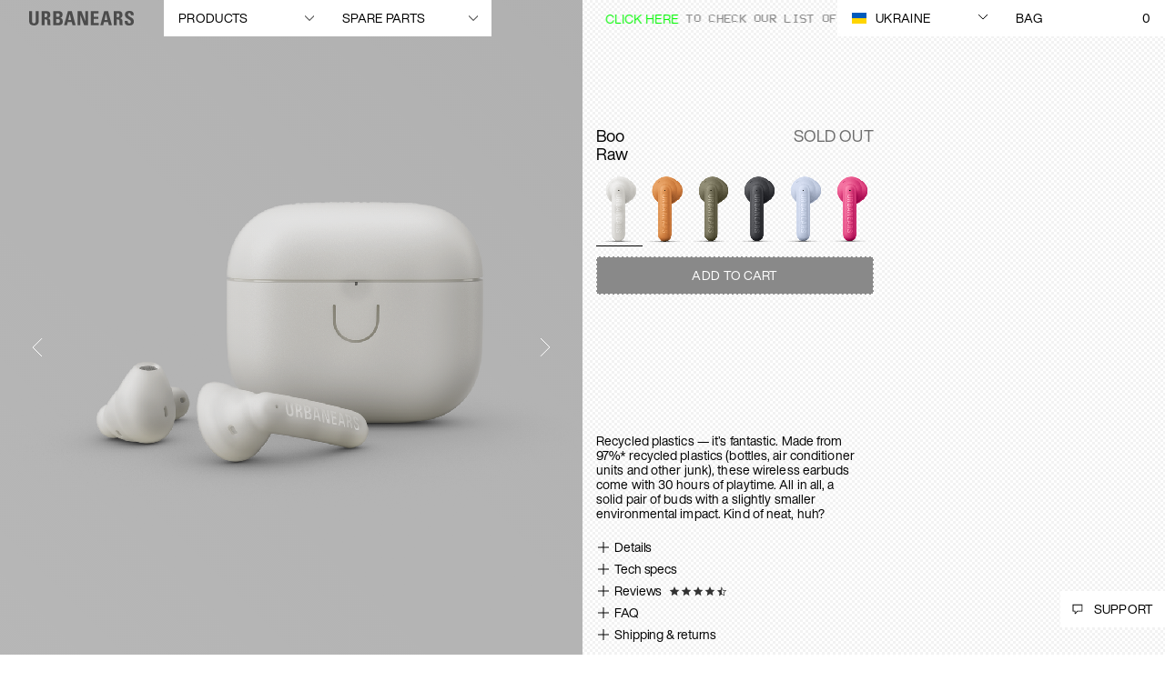

--- FILE ---
content_type: text/html; charset=UTF-8
request_url: https://player.vimeo.com/video/728749025?background=1
body_size: 6264
content:
<!DOCTYPE html>
<html lang="en">
<head>
  <meta charset="utf-8">
  <meta name="viewport" content="width=device-width,initial-scale=1,user-scalable=yes">
  
  <link rel="canonical" href="https://player.vimeo.com/video/728749025">
  <meta name="googlebot" content="noindex,indexifembedded">
  
  
  <title>ue_pdp_boo_1 (720p) on Vimeo</title>
  <style>
      body, html, .player, .fallback {
          overflow: hidden;
          width: 100%;
          height: 100%;
          margin: 0;
          padding: 0;
      }
      .fallback {
          
              background-color: transparent;
          
      }
      .player.loading { opacity: 0; }
      .fallback iframe {
          position: fixed;
          left: 0;
          top: 0;
          width: 100%;
          height: 100%;
      }
  </style>
  <link rel="modulepreload" href="https://f.vimeocdn.com/p/4.46.25/js/player.module.js" crossorigin="anonymous">
  <link rel="modulepreload" href="https://f.vimeocdn.com/p/4.46.25/js/vendor.module.js" crossorigin="anonymous">
  <link rel="preload" href="https://f.vimeocdn.com/p/4.46.25/css/player.css" as="style">
</head>

<body role="presentation">


<div class="vp-placeholder">
    <style>
        .vp-placeholder,
        .vp-placeholder-thumb,
        .vp-placeholder-thumb::before,
        .vp-placeholder-thumb::after {
            position: absolute;
            top: 0;
            bottom: 0;
            left: 0;
            right: 0;
        }
        .vp-placeholder {
            visibility: hidden;
            width: 100%;
            max-height: 100%;
            height: calc(900 / 720 * 100vw);
            max-width: calc(720 / 900 * 100vh);
            margin: auto;
        }
        .vp-placeholder-carousel {
            display: none;
            background-color: #000;
            position: absolute;
            left: 0;
            right: 0;
            bottom: -60px;
            height: 60px;
        }
    </style>

    

    

    <div class="vp-placeholder-thumb"></div>
    <div class="vp-placeholder-carousel"></div>
    <script>function placeholderInit(t,h,d,s,n,o){var i=t.querySelector(".vp-placeholder"),v=t.querySelector(".vp-placeholder-thumb");if(h){var p=function(){try{return window.self!==window.top}catch(a){return!0}}(),w=200,y=415,r=60;if(!p&&window.innerWidth>=w&&window.innerWidth<y){i.style.bottom=r+"px",i.style.maxHeight="calc(100vh - "+r+"px)",i.style.maxWidth="calc("+n+" / "+o+" * (100vh - "+r+"px))";var f=t.querySelector(".vp-placeholder-carousel");f.style.display="block"}}if(d){var e=new Image;e.onload=function(){var a=n/o,c=e.width/e.height;if(c<=.95*a||c>=1.05*a){var l=i.getBoundingClientRect(),g=l.right-l.left,b=l.bottom-l.top,m=window.innerWidth/g*100,x=window.innerHeight/b*100;v.style.height="calc("+e.height+" / "+e.width+" * "+m+"vw)",v.style.maxWidth="calc("+e.width+" / "+e.height+" * "+x+"vh)"}i.style.visibility="visible"},e.src=s}else i.style.visibility="visible"}
</script>
    <script>placeholderInit(document,  false ,  false , "https://i.vimeocdn.com/video/1466977141-ea4947abbc665f69996901c1f5b2e188576e1f0c3b4a48287c721b8c025d54b3-d?mw=80\u0026q=85",  720 ,  900 );</script>
</div>

<div id="player" class="player"></div>
<script>window.playerConfig = {"cdn_url":"https://f.vimeocdn.com","vimeo_api_url":"api.vimeo.com","request":{"files":{"dash":{"cdns":{"akfire_interconnect_quic":{"avc_url":"https://vod-adaptive-ak.vimeocdn.com/exp=1768591132~acl=%2F5f016685-fd30-4fca-b5c6-306d87249a18%2Fpsid%3Dd46215403efe66268eadbe0ca6d2906d623672b295263f607668c4183bb584ea%2F%2A~hmac=0e75b7af58d0a292073b0d26ead8f4c0d5037fe074c13a327c9a06c59b5724ba/5f016685-fd30-4fca-b5c6-306d87249a18/psid=d46215403efe66268eadbe0ca6d2906d623672b295263f607668c4183bb584ea/v2/playlist/av/primary/prot/cXNyPTE/playlist.json?omit=av1-hevc\u0026pathsig=8c953e4f~JoWpTA-GKT-3c29IKv0MMU9H02U4io4ZXXKq75yGxmU\u0026qsr=1\u0026r=dXM%3D\u0026rh=42lDQi","origin":"gcs","url":"https://vod-adaptive-ak.vimeocdn.com/exp=1768591132~acl=%2F5f016685-fd30-4fca-b5c6-306d87249a18%2Fpsid%3Dd46215403efe66268eadbe0ca6d2906d623672b295263f607668c4183bb584ea%2F%2A~hmac=0e75b7af58d0a292073b0d26ead8f4c0d5037fe074c13a327c9a06c59b5724ba/5f016685-fd30-4fca-b5c6-306d87249a18/psid=d46215403efe66268eadbe0ca6d2906d623672b295263f607668c4183bb584ea/v2/playlist/av/primary/prot/cXNyPTE/playlist.json?pathsig=8c953e4f~JoWpTA-GKT-3c29IKv0MMU9H02U4io4ZXXKq75yGxmU\u0026qsr=1\u0026r=dXM%3D\u0026rh=42lDQi"},"fastly_skyfire":{"avc_url":"https://skyfire.vimeocdn.com/1768591132-0x61b290350a9c0b0301ecae056dd8ea549871e5d3/5f016685-fd30-4fca-b5c6-306d87249a18/psid=d46215403efe66268eadbe0ca6d2906d623672b295263f607668c4183bb584ea/v2/playlist/av/primary/prot/cXNyPTE/playlist.json?omit=av1-hevc\u0026pathsig=8c953e4f~JoWpTA-GKT-3c29IKv0MMU9H02U4io4ZXXKq75yGxmU\u0026qsr=1\u0026r=dXM%3D\u0026rh=42lDQi","origin":"gcs","url":"https://skyfire.vimeocdn.com/1768591132-0x61b290350a9c0b0301ecae056dd8ea549871e5d3/5f016685-fd30-4fca-b5c6-306d87249a18/psid=d46215403efe66268eadbe0ca6d2906d623672b295263f607668c4183bb584ea/v2/playlist/av/primary/prot/cXNyPTE/playlist.json?pathsig=8c953e4f~JoWpTA-GKT-3c29IKv0MMU9H02U4io4ZXXKq75yGxmU\u0026qsr=1\u0026r=dXM%3D\u0026rh=42lDQi"}},"default_cdn":"akfire_interconnect_quic","separate_av":true,"streams":[{"profile":"d0b41bac-2bf2-4310-8113-df764d486192","id":"95c5e7e3-6ff4-4a61-b728-54c387b2b24e","fps":30,"quality":"240p"},{"profile":"165","id":"97985ff8-e05f-4dd3-b026-12f92e6a0240","fps":30,"quality":"540p"},{"profile":"164","id":"a52866a2-483f-4bba-b67c-7c1fe6af90de","fps":30,"quality":"360p"},{"profile":"174","id":"2bfd1ccb-19cb-43df-b78d-ebd1adef394a","fps":30,"quality":"720p"}],"streams_avc":[{"profile":"d0b41bac-2bf2-4310-8113-df764d486192","id":"95c5e7e3-6ff4-4a61-b728-54c387b2b24e","fps":30,"quality":"240p"},{"profile":"165","id":"97985ff8-e05f-4dd3-b026-12f92e6a0240","fps":30,"quality":"540p"},{"profile":"164","id":"a52866a2-483f-4bba-b67c-7c1fe6af90de","fps":30,"quality":"360p"},{"profile":"174","id":"2bfd1ccb-19cb-43df-b78d-ebd1adef394a","fps":30,"quality":"720p"}]},"hls":{"cdns":{"akfire_interconnect_quic":{"avc_url":"https://vod-adaptive-ak.vimeocdn.com/exp=1768591132~acl=%2F5f016685-fd30-4fca-b5c6-306d87249a18%2Fpsid%3Dd46215403efe66268eadbe0ca6d2906d623672b295263f607668c4183bb584ea%2F%2A~hmac=0e75b7af58d0a292073b0d26ead8f4c0d5037fe074c13a327c9a06c59b5724ba/5f016685-fd30-4fca-b5c6-306d87249a18/psid=d46215403efe66268eadbe0ca6d2906d623672b295263f607668c4183bb584ea/v2/playlist/av/primary/prot/cXNyPTE/playlist.m3u8?omit=av1-hevc-opus\u0026pathsig=8c953e4f~8U8PLPQaqZwFRMChsUlv_aZecyLVM8y8vyuGDQ1407I\u0026qsr=1\u0026r=dXM%3D\u0026rh=42lDQi\u0026sf=fmp4","origin":"gcs","url":"https://vod-adaptive-ak.vimeocdn.com/exp=1768591132~acl=%2F5f016685-fd30-4fca-b5c6-306d87249a18%2Fpsid%3Dd46215403efe66268eadbe0ca6d2906d623672b295263f607668c4183bb584ea%2F%2A~hmac=0e75b7af58d0a292073b0d26ead8f4c0d5037fe074c13a327c9a06c59b5724ba/5f016685-fd30-4fca-b5c6-306d87249a18/psid=d46215403efe66268eadbe0ca6d2906d623672b295263f607668c4183bb584ea/v2/playlist/av/primary/prot/cXNyPTE/playlist.m3u8?omit=opus\u0026pathsig=8c953e4f~8U8PLPQaqZwFRMChsUlv_aZecyLVM8y8vyuGDQ1407I\u0026qsr=1\u0026r=dXM%3D\u0026rh=42lDQi\u0026sf=fmp4"},"fastly_skyfire":{"avc_url":"https://skyfire.vimeocdn.com/1768591132-0x61b290350a9c0b0301ecae056dd8ea549871e5d3/5f016685-fd30-4fca-b5c6-306d87249a18/psid=d46215403efe66268eadbe0ca6d2906d623672b295263f607668c4183bb584ea/v2/playlist/av/primary/prot/cXNyPTE/playlist.m3u8?omit=av1-hevc-opus\u0026pathsig=8c953e4f~8U8PLPQaqZwFRMChsUlv_aZecyLVM8y8vyuGDQ1407I\u0026qsr=1\u0026r=dXM%3D\u0026rh=42lDQi\u0026sf=fmp4","origin":"gcs","url":"https://skyfire.vimeocdn.com/1768591132-0x61b290350a9c0b0301ecae056dd8ea549871e5d3/5f016685-fd30-4fca-b5c6-306d87249a18/psid=d46215403efe66268eadbe0ca6d2906d623672b295263f607668c4183bb584ea/v2/playlist/av/primary/prot/cXNyPTE/playlist.m3u8?omit=opus\u0026pathsig=8c953e4f~8U8PLPQaqZwFRMChsUlv_aZecyLVM8y8vyuGDQ1407I\u0026qsr=1\u0026r=dXM%3D\u0026rh=42lDQi\u0026sf=fmp4"}},"default_cdn":"akfire_interconnect_quic","separate_av":true}},"file_codecs":{"av1":[],"avc":["95c5e7e3-6ff4-4a61-b728-54c387b2b24e","97985ff8-e05f-4dd3-b026-12f92e6a0240","a52866a2-483f-4bba-b67c-7c1fe6af90de","2bfd1ccb-19cb-43df-b78d-ebd1adef394a"],"hevc":{"dvh1":[],"hdr":[],"sdr":[]}},"lang":"en","referrer":"https://www.urbanears.com/ua/en/boo.html","cookie_domain":".vimeo.com","signature":"3c63f83b53b900f35840d1de8e51e0b3","timestamp":1768587532,"expires":3600,"thumb_preview":{"url":"https://videoapi-sprites.vimeocdn.com/video-sprites/image/bf646117-4000-408e-8a6c-3bcb5aff214c.0.jpeg?ClientID=sulu\u0026Expires=1768591132\u0026Signature=7da388a63168cb013f1d2859bd8597a85bf432ce","height":1920,"width":1536,"frame_height":240,"frame_width":192,"columns":8,"frames":60},"currency":"USD","session":"7983d4120d33f3b4c54c337b7f9fa4f64a9b99981768587532","cookie":{"volume":1,"quality":null,"hd":0,"captions":null,"transcript":null,"captions_styles":{"color":null,"fontSize":null,"fontFamily":null,"fontOpacity":null,"bgOpacity":null,"windowColor":null,"windowOpacity":null,"bgColor":null,"edgeStyle":null},"audio_language":null,"audio_kind":null,"qoe_survey_vote":0},"build":{"backend":"31e9776","js":"4.46.25"},"urls":{"js":"https://f.vimeocdn.com/p/4.46.25/js/player.js","js_base":"https://f.vimeocdn.com/p/4.46.25/js","js_module":"https://f.vimeocdn.com/p/4.46.25/js/player.module.js","js_vendor_module":"https://f.vimeocdn.com/p/4.46.25/js/vendor.module.js","locales_js":{"de-DE":"https://f.vimeocdn.com/p/4.46.25/js/player.de-DE.js","en":"https://f.vimeocdn.com/p/4.46.25/js/player.js","es":"https://f.vimeocdn.com/p/4.46.25/js/player.es.js","fr-FR":"https://f.vimeocdn.com/p/4.46.25/js/player.fr-FR.js","ja-JP":"https://f.vimeocdn.com/p/4.46.25/js/player.ja-JP.js","ko-KR":"https://f.vimeocdn.com/p/4.46.25/js/player.ko-KR.js","pt-BR":"https://f.vimeocdn.com/p/4.46.25/js/player.pt-BR.js","zh-CN":"https://f.vimeocdn.com/p/4.46.25/js/player.zh-CN.js"},"ambisonics_js":"https://f.vimeocdn.com/p/external/ambisonics.min.js","barebone_js":"https://f.vimeocdn.com/p/4.46.25/js/barebone.js","chromeless_js":"https://f.vimeocdn.com/p/4.46.25/js/chromeless.js","three_js":"https://f.vimeocdn.com/p/external/three.rvimeo.min.js","vuid_js":"https://f.vimeocdn.com/js_opt/modules/utils/vuid.min.js","hive_sdk":"https://f.vimeocdn.com/p/external/hive-sdk.js","hive_interceptor":"https://f.vimeocdn.com/p/external/hive-interceptor.js","proxy":"https://player.vimeo.com/static/proxy.html","css":"https://f.vimeocdn.com/p/4.46.25/css/player.css","chromeless_css":"https://f.vimeocdn.com/p/4.46.25/css/chromeless.css","fresnel":"https://arclight.vimeo.com/add/player-stats","player_telemetry_url":"https://arclight.vimeo.com/player-events","telemetry_base":"https://lensflare.vimeo.com"},"flags":{"plays":1,"dnt":0,"autohide_controls":0,"preload_video":"metadata_on_hover","qoe_survey_forced":0,"ai_widget":0,"ecdn_delta_updates":0,"disable_mms":0,"check_clip_skipping_forward":0},"country":"US","client":{"ip":"3.137.153.197"},"ab_tests":{"cross_origin_texttracks":{"group":"variant","track":false,"data":null},"restrict_max_quality_unless_visible":{"group":"control","track":true,"data":null}},"atid":"2477453563.1768587532","ai_widget_signature":"c98207c4950505498d7fbed9e6d62bb46ba8aca26a238b1572de8d18f2dda7f4_1768591132","config_refresh_url":"https://player.vimeo.com/video/728749025/config/request?atid=2477453563.1768587532\u0026expires=3600\u0026referrer=https%3A%2F%2Fwww.urbanears.com%2Fua%2Fen%2Fboo.html\u0026session=7983d4120d33f3b4c54c337b7f9fa4f64a9b99981768587532\u0026signature=3c63f83b53b900f35840d1de8e51e0b3\u0026time=1768587532\u0026v=1"},"player_url":"player.vimeo.com","video":{"id":728749025,"title":"ue_pdp_boo_1 (720p)","width":720,"height":900,"duration":5,"url":"","share_url":"https://vimeo.com/728749025","embed_code":"\u003ciframe title=\"vimeo-player\" src=\"https://player.vimeo.com/video/728749025?h=ebe8ea04a8\" width=\"640\" height=\"360\" frameborder=\"0\" referrerpolicy=\"strict-origin-when-cross-origin\" allow=\"autoplay; fullscreen; picture-in-picture; clipboard-write; encrypted-media; web-share\"   allowfullscreen\u003e\u003c/iframe\u003e","default_to_hd":0,"privacy":"disable","embed_permission":"public","thumbnail_url":"https://i.vimeocdn.com/video/1466977141-ea4947abbc665f69996901c1f5b2e188576e1f0c3b4a48287c721b8c025d54b3-d","owner":{"id":173047897,"name":"Urbanears","img":"https://i.vimeocdn.com/portrait/defaults-blue_60x60?region=us","img_2x":"https://i.vimeocdn.com/portrait/defaults-blue_60x60?region=us","url":"https://vimeo.com/user173047897","account_type":"pro"},"spatial":0,"live_event":null,"version":{"current":null,"available":[{"id":439945783,"file_id":3378377035,"is_current":true}]},"unlisted_hash":null,"rating":{"id":3},"fps":30,"bypass_token":"eyJ0eXAiOiJKV1QiLCJhbGciOiJIUzI1NiJ9.eyJjbGlwX2lkIjo3Mjg3NDkwMjUsImV4cCI6MTc2ODU5MTE0MH0.CsV_mi2QWvJ7FMHd6_NqR6VAfbBn5qZ7AhVrhSCe-44","channel_layout":"stereo","ai":0,"locale":""},"user":{"id":0,"team_id":0,"team_origin_user_id":0,"account_type":"none","liked":0,"watch_later":0,"owner":0,"mod":0,"logged_in":0,"private_mode_enabled":0,"vimeo_api_client_token":"eyJhbGciOiJIUzI1NiIsInR5cCI6IkpXVCJ9.eyJzZXNzaW9uX2lkIjoiNzk4M2Q0MTIwZDMzZjNiNGM1NGMzMzdiN2Y5ZmE0ZjY0YTliOTk5ODE3Njg1ODc1MzIiLCJleHAiOjE3Njg1OTExMzIsImFwcF9pZCI6MTE4MzU5LCJzY29wZXMiOiJwdWJsaWMgc3RhdHMifQ.LakJ3ZLcZd49xTHvg29xJfjN72Q5ZboVtnfSnxTBwjQ"},"view":1,"vimeo_url":"vimeo.com","embed":{"audio_track":"","autoplay":1,"autopause":1,"dnt":0,"editor":0,"keyboard":1,"log_plays":1,"loop":1,"muted":1,"on_site":0,"texttrack":"","transparent":1,"outro":"beginning","playsinline":1,"quality":null,"player_id":"","api":null,"app_id":"","color":"00adef","color_one":"000000","color_two":"00adef","color_three":"ffffff","color_four":"000000","context":"embed.main","settings":{"auto_pip":1,"badge":0,"byline":0,"collections":0,"color":0,"force_color_one":0,"force_color_two":0,"force_color_three":0,"force_color_four":0,"embed":0,"fullscreen":0,"like":0,"logo":0,"playbar":0,"portrait":0,"pip":1,"share":0,"spatial_compass":0,"spatial_label":0,"speed":0,"title":0,"volume":0,"background":1,"watch_later":0,"watch_full_video":1,"controls":0,"airplay":0,"audio_tracks":0,"chapters":0,"chromecast":0,"cc":0,"transcript":0,"quality":0,"play_button_position":0,"ask_ai":0,"skipping_forward":1,"debug_payload_collection_policy":"default"},"create_interactive":{"has_create_interactive":false,"viddata_url":""},"min_quality":null,"max_quality":null,"initial_quality":null,"prefer_mms":1}}</script>
<script>const fullscreenSupported="exitFullscreen"in document||"webkitExitFullscreen"in document||"webkitCancelFullScreen"in document||"mozCancelFullScreen"in document||"msExitFullscreen"in document||"webkitEnterFullScreen"in document.createElement("video");var isIE=checkIE(window.navigator.userAgent),incompatibleBrowser=!fullscreenSupported||isIE;window.noModuleLoading=!1,window.dynamicImportSupported=!1,window.cssLayersSupported=typeof CSSLayerBlockRule<"u",window.isInIFrame=function(){try{return window.self!==window.top}catch(e){return!0}}(),!window.isInIFrame&&/twitter/i.test(navigator.userAgent)&&window.playerConfig.video.url&&(window.location=window.playerConfig.video.url),window.playerConfig.request.lang&&document.documentElement.setAttribute("lang",window.playerConfig.request.lang),window.loadScript=function(e){var n=document.getElementsByTagName("script")[0];n&&n.parentNode?n.parentNode.insertBefore(e,n):document.head.appendChild(e)},window.loadVUID=function(){if(!window.playerConfig.request.flags.dnt&&!window.playerConfig.embed.dnt){window._vuid=[["pid",window.playerConfig.request.session]];var e=document.createElement("script");e.async=!0,e.src=window.playerConfig.request.urls.vuid_js,window.loadScript(e)}},window.loadCSS=function(e,n){var i={cssDone:!1,startTime:new Date().getTime(),link:e.createElement("link")};return i.link.rel="stylesheet",i.link.href=n,e.getElementsByTagName("head")[0].appendChild(i.link),i.link.onload=function(){i.cssDone=!0},i},window.loadLegacyJS=function(e,n){if(incompatibleBrowser){var i=e.querySelector(".vp-placeholder");i&&i.parentNode&&i.parentNode.removeChild(i);let a=`/video/${window.playerConfig.video.id}/fallback`;window.playerConfig.request.referrer&&(a+=`?referrer=${window.playerConfig.request.referrer}`),n.innerHTML=`<div class="fallback"><iframe title="unsupported message" src="${a}" frameborder="0"></iframe></div>`}else{n.className="player loading";var t=window.loadCSS(e,window.playerConfig.request.urls.css),r=e.createElement("script"),o=!1;r.src=window.playerConfig.request.urls.js,window.loadScript(r),r["onreadystatechange"in r?"onreadystatechange":"onload"]=function(){!o&&(!this.readyState||this.readyState==="loaded"||this.readyState==="complete")&&(o=!0,playerObject=new VimeoPlayer(n,window.playerConfig,t.cssDone||{link:t.link,startTime:t.startTime}))},window.loadVUID()}};function checkIE(e){e=e&&e.toLowerCase?e.toLowerCase():"";function n(r){return r=r.toLowerCase(),new RegExp(r).test(e);return browserRegEx}var i=n("msie")?parseFloat(e.replace(/^.*msie (\d+).*$/,"$1")):!1,t=n("trident")?parseFloat(e.replace(/^.*trident\/(\d+)\.(\d+).*$/,"$1.$2"))+4:!1;return i||t}
</script>
<script nomodule>
  window.noModuleLoading = true;
  var playerEl = document.getElementById('player');
  window.loadLegacyJS(document, playerEl);
</script>
<script type="module">try{import("").catch(()=>{})}catch(t){}window.dynamicImportSupported=!0;
</script>
<script type="module">if(!window.dynamicImportSupported||!window.cssLayersSupported){if(!window.noModuleLoading){window.noModuleLoading=!0;var playerEl=document.getElementById("player");window.loadLegacyJS(document,playerEl)}var moduleScriptLoader=document.getElementById("js-module-block");moduleScriptLoader&&moduleScriptLoader.parentElement.removeChild(moduleScriptLoader)}
</script>
<script type="module" id="js-module-block">if(!window.noModuleLoading&&window.dynamicImportSupported&&window.cssLayersSupported){const n=document.getElementById("player"),e=window.loadCSS(document,window.playerConfig.request.urls.css);import(window.playerConfig.request.urls.js_module).then(function(o){new o.VimeoPlayer(n,window.playerConfig,e.cssDone||{link:e.link,startTime:e.startTime}),window.loadVUID()}).catch(function(o){throw/TypeError:[A-z ]+import[A-z ]+module/gi.test(o)&&window.loadLegacyJS(document,n),o})}
</script>

<script type="application/ld+json">{"embedUrl":"https://player.vimeo.com/video/728749025?h=ebe8ea04a8","thumbnailUrl":"https://i.vimeocdn.com/video/1466977141-ea4947abbc665f69996901c1f5b2e188576e1f0c3b4a48287c721b8c025d54b3-d?f=webp","name":"ue_pdp_boo_1 (720p)","description":"This is \"ue_pdp_boo_1 (720p)\" by \"Urbanears\" on Vimeo, the home for high quality videos and the people who love them.","duration":"PT5S","uploadDate":"2022-07-11T04:12:12-04:00","@context":"https://schema.org/","@type":"VideoObject"}</script>

</body>
</html>


--- FILE ---
content_type: text/html; charset=UTF-8
request_url: https://player.vimeo.com/video/728749025?background=1
body_size: 6207
content:
<!DOCTYPE html>
<html lang="en">
<head>
  <meta charset="utf-8">
  <meta name="viewport" content="width=device-width,initial-scale=1,user-scalable=yes">
  
  <link rel="canonical" href="https://player.vimeo.com/video/728749025">
  <meta name="googlebot" content="noindex,indexifembedded">
  
  
  <title>ue_pdp_boo_1 (720p) on Vimeo</title>
  <style>
      body, html, .player, .fallback {
          overflow: hidden;
          width: 100%;
          height: 100%;
          margin: 0;
          padding: 0;
      }
      .fallback {
          
              background-color: transparent;
          
      }
      .player.loading { opacity: 0; }
      .fallback iframe {
          position: fixed;
          left: 0;
          top: 0;
          width: 100%;
          height: 100%;
      }
  </style>
  <link rel="modulepreload" href="https://f.vimeocdn.com/p/4.46.25/js/player.module.js" crossorigin="anonymous">
  <link rel="modulepreload" href="https://f.vimeocdn.com/p/4.46.25/js/vendor.module.js" crossorigin="anonymous">
  <link rel="preload" href="https://f.vimeocdn.com/p/4.46.25/css/player.css" as="style">
</head>

<body role="presentation">


<div class="vp-placeholder">
    <style>
        .vp-placeholder,
        .vp-placeholder-thumb,
        .vp-placeholder-thumb::before,
        .vp-placeholder-thumb::after {
            position: absolute;
            top: 0;
            bottom: 0;
            left: 0;
            right: 0;
        }
        .vp-placeholder {
            visibility: hidden;
            width: 100%;
            max-height: 100%;
            height: calc(900 / 720 * 100vw);
            max-width: calc(720 / 900 * 100vh);
            margin: auto;
        }
        .vp-placeholder-carousel {
            display: none;
            background-color: #000;
            position: absolute;
            left: 0;
            right: 0;
            bottom: -60px;
            height: 60px;
        }
    </style>

    

    

    <div class="vp-placeholder-thumb"></div>
    <div class="vp-placeholder-carousel"></div>
    <script>function placeholderInit(t,h,d,s,n,o){var i=t.querySelector(".vp-placeholder"),v=t.querySelector(".vp-placeholder-thumb");if(h){var p=function(){try{return window.self!==window.top}catch(a){return!0}}(),w=200,y=415,r=60;if(!p&&window.innerWidth>=w&&window.innerWidth<y){i.style.bottom=r+"px",i.style.maxHeight="calc(100vh - "+r+"px)",i.style.maxWidth="calc("+n+" / "+o+" * (100vh - "+r+"px))";var f=t.querySelector(".vp-placeholder-carousel");f.style.display="block"}}if(d){var e=new Image;e.onload=function(){var a=n/o,c=e.width/e.height;if(c<=.95*a||c>=1.05*a){var l=i.getBoundingClientRect(),g=l.right-l.left,b=l.bottom-l.top,m=window.innerWidth/g*100,x=window.innerHeight/b*100;v.style.height="calc("+e.height+" / "+e.width+" * "+m+"vw)",v.style.maxWidth="calc("+e.width+" / "+e.height+" * "+x+"vh)"}i.style.visibility="visible"},e.src=s}else i.style.visibility="visible"}
</script>
    <script>placeholderInit(document,  false ,  false , "https://i.vimeocdn.com/video/1466977141-ea4947abbc665f69996901c1f5b2e188576e1f0c3b4a48287c721b8c025d54b3-d?mw=80\u0026q=85",  720 ,  900 );</script>
</div>

<div id="player" class="player"></div>
<script>window.playerConfig = {"cdn_url":"https://f.vimeocdn.com","vimeo_api_url":"api.vimeo.com","request":{"files":{"dash":{"cdns":{"akfire_interconnect_quic":{"avc_url":"https://vod-adaptive-ak.vimeocdn.com/exp=1768591132~acl=%2F5f016685-fd30-4fca-b5c6-306d87249a18%2Fpsid%3D574ac8db10d391576e4113d42d2ad0112146a19ff36badc671ca70e7a98fced6%2F%2A~hmac=8901e00b13c10847bd77f412a047150526a290b4723152af64bf24562716f8c2/5f016685-fd30-4fca-b5c6-306d87249a18/psid=574ac8db10d391576e4113d42d2ad0112146a19ff36badc671ca70e7a98fced6/v2/playlist/av/primary/prot/cXNyPTE/playlist.json?omit=av1-hevc\u0026pathsig=8c953e4f~JoWpTA-GKT-3c29IKv0MMU9H02U4io4ZXXKq75yGxmU\u0026qsr=1\u0026r=dXM%3D\u0026rh=42lDQi","origin":"gcs","url":"https://vod-adaptive-ak.vimeocdn.com/exp=1768591132~acl=%2F5f016685-fd30-4fca-b5c6-306d87249a18%2Fpsid%3D574ac8db10d391576e4113d42d2ad0112146a19ff36badc671ca70e7a98fced6%2F%2A~hmac=8901e00b13c10847bd77f412a047150526a290b4723152af64bf24562716f8c2/5f016685-fd30-4fca-b5c6-306d87249a18/psid=574ac8db10d391576e4113d42d2ad0112146a19ff36badc671ca70e7a98fced6/v2/playlist/av/primary/prot/cXNyPTE/playlist.json?pathsig=8c953e4f~JoWpTA-GKT-3c29IKv0MMU9H02U4io4ZXXKq75yGxmU\u0026qsr=1\u0026r=dXM%3D\u0026rh=42lDQi"},"fastly_skyfire":{"avc_url":"https://skyfire.vimeocdn.com/1768591132-0xb650b43824b0dfd24a656e9435fdd517887e096c/5f016685-fd30-4fca-b5c6-306d87249a18/psid=574ac8db10d391576e4113d42d2ad0112146a19ff36badc671ca70e7a98fced6/v2/playlist/av/primary/prot/cXNyPTE/playlist.json?omit=av1-hevc\u0026pathsig=8c953e4f~JoWpTA-GKT-3c29IKv0MMU9H02U4io4ZXXKq75yGxmU\u0026qsr=1\u0026r=dXM%3D\u0026rh=42lDQi","origin":"gcs","url":"https://skyfire.vimeocdn.com/1768591132-0xb650b43824b0dfd24a656e9435fdd517887e096c/5f016685-fd30-4fca-b5c6-306d87249a18/psid=574ac8db10d391576e4113d42d2ad0112146a19ff36badc671ca70e7a98fced6/v2/playlist/av/primary/prot/cXNyPTE/playlist.json?pathsig=8c953e4f~JoWpTA-GKT-3c29IKv0MMU9H02U4io4ZXXKq75yGxmU\u0026qsr=1\u0026r=dXM%3D\u0026rh=42lDQi"}},"default_cdn":"akfire_interconnect_quic","separate_av":true,"streams":[{"profile":"d0b41bac-2bf2-4310-8113-df764d486192","id":"95c5e7e3-6ff4-4a61-b728-54c387b2b24e","fps":30,"quality":"240p"},{"profile":"165","id":"97985ff8-e05f-4dd3-b026-12f92e6a0240","fps":30,"quality":"540p"},{"profile":"164","id":"a52866a2-483f-4bba-b67c-7c1fe6af90de","fps":30,"quality":"360p"},{"profile":"174","id":"2bfd1ccb-19cb-43df-b78d-ebd1adef394a","fps":30,"quality":"720p"}],"streams_avc":[{"profile":"d0b41bac-2bf2-4310-8113-df764d486192","id":"95c5e7e3-6ff4-4a61-b728-54c387b2b24e","fps":30,"quality":"240p"},{"profile":"165","id":"97985ff8-e05f-4dd3-b026-12f92e6a0240","fps":30,"quality":"540p"},{"profile":"164","id":"a52866a2-483f-4bba-b67c-7c1fe6af90de","fps":30,"quality":"360p"},{"profile":"174","id":"2bfd1ccb-19cb-43df-b78d-ebd1adef394a","fps":30,"quality":"720p"}]},"hls":{"cdns":{"akfire_interconnect_quic":{"avc_url":"https://vod-adaptive-ak.vimeocdn.com/exp=1768591132~acl=%2F5f016685-fd30-4fca-b5c6-306d87249a18%2Fpsid%3D574ac8db10d391576e4113d42d2ad0112146a19ff36badc671ca70e7a98fced6%2F%2A~hmac=8901e00b13c10847bd77f412a047150526a290b4723152af64bf24562716f8c2/5f016685-fd30-4fca-b5c6-306d87249a18/psid=574ac8db10d391576e4113d42d2ad0112146a19ff36badc671ca70e7a98fced6/v2/playlist/av/primary/prot/cXNyPTE/playlist.m3u8?omit=av1-hevc-opus\u0026pathsig=8c953e4f~8U8PLPQaqZwFRMChsUlv_aZecyLVM8y8vyuGDQ1407I\u0026qsr=1\u0026r=dXM%3D\u0026rh=42lDQi\u0026sf=fmp4","origin":"gcs","url":"https://vod-adaptive-ak.vimeocdn.com/exp=1768591132~acl=%2F5f016685-fd30-4fca-b5c6-306d87249a18%2Fpsid%3D574ac8db10d391576e4113d42d2ad0112146a19ff36badc671ca70e7a98fced6%2F%2A~hmac=8901e00b13c10847bd77f412a047150526a290b4723152af64bf24562716f8c2/5f016685-fd30-4fca-b5c6-306d87249a18/psid=574ac8db10d391576e4113d42d2ad0112146a19ff36badc671ca70e7a98fced6/v2/playlist/av/primary/prot/cXNyPTE/playlist.m3u8?omit=opus\u0026pathsig=8c953e4f~8U8PLPQaqZwFRMChsUlv_aZecyLVM8y8vyuGDQ1407I\u0026qsr=1\u0026r=dXM%3D\u0026rh=42lDQi\u0026sf=fmp4"},"fastly_skyfire":{"avc_url":"https://skyfire.vimeocdn.com/1768591132-0xb650b43824b0dfd24a656e9435fdd517887e096c/5f016685-fd30-4fca-b5c6-306d87249a18/psid=574ac8db10d391576e4113d42d2ad0112146a19ff36badc671ca70e7a98fced6/v2/playlist/av/primary/prot/cXNyPTE/playlist.m3u8?omit=av1-hevc-opus\u0026pathsig=8c953e4f~8U8PLPQaqZwFRMChsUlv_aZecyLVM8y8vyuGDQ1407I\u0026qsr=1\u0026r=dXM%3D\u0026rh=42lDQi\u0026sf=fmp4","origin":"gcs","url":"https://skyfire.vimeocdn.com/1768591132-0xb650b43824b0dfd24a656e9435fdd517887e096c/5f016685-fd30-4fca-b5c6-306d87249a18/psid=574ac8db10d391576e4113d42d2ad0112146a19ff36badc671ca70e7a98fced6/v2/playlist/av/primary/prot/cXNyPTE/playlist.m3u8?omit=opus\u0026pathsig=8c953e4f~8U8PLPQaqZwFRMChsUlv_aZecyLVM8y8vyuGDQ1407I\u0026qsr=1\u0026r=dXM%3D\u0026rh=42lDQi\u0026sf=fmp4"}},"default_cdn":"akfire_interconnect_quic","separate_av":true}},"file_codecs":{"av1":[],"avc":["95c5e7e3-6ff4-4a61-b728-54c387b2b24e","97985ff8-e05f-4dd3-b026-12f92e6a0240","a52866a2-483f-4bba-b67c-7c1fe6af90de","2bfd1ccb-19cb-43df-b78d-ebd1adef394a"],"hevc":{"dvh1":[],"hdr":[],"sdr":[]}},"lang":"en","referrer":"https://www.urbanears.com/ua/en/boo.html","cookie_domain":".vimeo.com","signature":"3c63f83b53b900f35840d1de8e51e0b3","timestamp":1768587532,"expires":3600,"thumb_preview":{"url":"https://videoapi-sprites.vimeocdn.com/video-sprites/image/bf646117-4000-408e-8a6c-3bcb5aff214c.0.jpeg?ClientID=sulu\u0026Expires=1768591132\u0026Signature=7da388a63168cb013f1d2859bd8597a85bf432ce","height":1920,"width":1536,"frame_height":240,"frame_width":192,"columns":8,"frames":60},"currency":"USD","session":"9ee6ec15f3effece14b30d3889b388ee750232091768587532","cookie":{"volume":1,"quality":null,"hd":0,"captions":null,"transcript":null,"captions_styles":{"color":null,"fontSize":null,"fontFamily":null,"fontOpacity":null,"bgOpacity":null,"windowColor":null,"windowOpacity":null,"bgColor":null,"edgeStyle":null},"audio_language":null,"audio_kind":null,"qoe_survey_vote":0},"build":{"backend":"31e9776","js":"4.46.25"},"urls":{"js":"https://f.vimeocdn.com/p/4.46.25/js/player.js","js_base":"https://f.vimeocdn.com/p/4.46.25/js","js_module":"https://f.vimeocdn.com/p/4.46.25/js/player.module.js","js_vendor_module":"https://f.vimeocdn.com/p/4.46.25/js/vendor.module.js","locales_js":{"de-DE":"https://f.vimeocdn.com/p/4.46.25/js/player.de-DE.js","en":"https://f.vimeocdn.com/p/4.46.25/js/player.js","es":"https://f.vimeocdn.com/p/4.46.25/js/player.es.js","fr-FR":"https://f.vimeocdn.com/p/4.46.25/js/player.fr-FR.js","ja-JP":"https://f.vimeocdn.com/p/4.46.25/js/player.ja-JP.js","ko-KR":"https://f.vimeocdn.com/p/4.46.25/js/player.ko-KR.js","pt-BR":"https://f.vimeocdn.com/p/4.46.25/js/player.pt-BR.js","zh-CN":"https://f.vimeocdn.com/p/4.46.25/js/player.zh-CN.js"},"ambisonics_js":"https://f.vimeocdn.com/p/external/ambisonics.min.js","barebone_js":"https://f.vimeocdn.com/p/4.46.25/js/barebone.js","chromeless_js":"https://f.vimeocdn.com/p/4.46.25/js/chromeless.js","three_js":"https://f.vimeocdn.com/p/external/three.rvimeo.min.js","vuid_js":"https://f.vimeocdn.com/js_opt/modules/utils/vuid.min.js","hive_sdk":"https://f.vimeocdn.com/p/external/hive-sdk.js","hive_interceptor":"https://f.vimeocdn.com/p/external/hive-interceptor.js","proxy":"https://player.vimeo.com/static/proxy.html","css":"https://f.vimeocdn.com/p/4.46.25/css/player.css","chromeless_css":"https://f.vimeocdn.com/p/4.46.25/css/chromeless.css","fresnel":"https://arclight.vimeo.com/add/player-stats","player_telemetry_url":"https://arclight.vimeo.com/player-events","telemetry_base":"https://lensflare.vimeo.com"},"flags":{"plays":1,"dnt":0,"autohide_controls":0,"preload_video":"metadata_on_hover","qoe_survey_forced":0,"ai_widget":0,"ecdn_delta_updates":0,"disable_mms":0,"check_clip_skipping_forward":0},"country":"US","client":{"ip":"3.137.153.197"},"ab_tests":{"cross_origin_texttracks":{"group":"variant","track":false,"data":null},"restrict_max_quality_unless_visible":{"group":"control","track":true,"data":null}},"atid":"2537568399.1768587532","ai_widget_signature":"c98207c4950505498d7fbed9e6d62bb46ba8aca26a238b1572de8d18f2dda7f4_1768591132","config_refresh_url":"https://player.vimeo.com/video/728749025/config/request?atid=2537568399.1768587532\u0026expires=3600\u0026referrer=https%3A%2F%2Fwww.urbanears.com%2Fua%2Fen%2Fboo.html\u0026session=9ee6ec15f3effece14b30d3889b388ee750232091768587532\u0026signature=3c63f83b53b900f35840d1de8e51e0b3\u0026time=1768587532\u0026v=1"},"player_url":"player.vimeo.com","video":{"id":728749025,"title":"ue_pdp_boo_1 (720p)","width":720,"height":900,"duration":5,"url":"","share_url":"https://vimeo.com/728749025","embed_code":"\u003ciframe title=\"vimeo-player\" src=\"https://player.vimeo.com/video/728749025?h=ebe8ea04a8\" width=\"640\" height=\"360\" frameborder=\"0\" referrerpolicy=\"strict-origin-when-cross-origin\" allow=\"autoplay; fullscreen; picture-in-picture; clipboard-write; encrypted-media; web-share\"   allowfullscreen\u003e\u003c/iframe\u003e","default_to_hd":0,"privacy":"disable","embed_permission":"public","thumbnail_url":"https://i.vimeocdn.com/video/1466977141-ea4947abbc665f69996901c1f5b2e188576e1f0c3b4a48287c721b8c025d54b3-d","owner":{"id":173047897,"name":"Urbanears","img":"https://i.vimeocdn.com/portrait/defaults-blue_60x60?region=us","img_2x":"https://i.vimeocdn.com/portrait/defaults-blue_60x60?region=us","url":"https://vimeo.com/user173047897","account_type":"pro"},"spatial":0,"live_event":null,"version":{"current":null,"available":[{"id":439945783,"file_id":3378377035,"is_current":true}]},"unlisted_hash":null,"rating":{"id":3},"fps":30,"bypass_token":"eyJ0eXAiOiJKV1QiLCJhbGciOiJIUzI1NiJ9.eyJjbGlwX2lkIjo3Mjg3NDkwMjUsImV4cCI6MTc2ODU5MTE0MH0.CsV_mi2QWvJ7FMHd6_NqR6VAfbBn5qZ7AhVrhSCe-44","channel_layout":"stereo","ai":0,"locale":""},"user":{"id":0,"team_id":0,"team_origin_user_id":0,"account_type":"none","liked":0,"watch_later":0,"owner":0,"mod":0,"logged_in":0,"private_mode_enabled":0,"vimeo_api_client_token":"eyJhbGciOiJIUzI1NiIsInR5cCI6IkpXVCJ9.eyJzZXNzaW9uX2lkIjoiOWVlNmVjMTVmM2VmZmVjZTE0YjMwZDM4ODliMzg4ZWU3NTAyMzIwOTE3Njg1ODc1MzIiLCJleHAiOjE3Njg1OTExMzIsImFwcF9pZCI6MTE4MzU5LCJzY29wZXMiOiJwdWJsaWMgc3RhdHMifQ.f-RImDVEeDu6mHvfEIhRzBdtW8_MKem8xcmyT5UsczA"},"view":1,"vimeo_url":"vimeo.com","embed":{"audio_track":"","autoplay":1,"autopause":1,"dnt":0,"editor":0,"keyboard":1,"log_plays":1,"loop":1,"muted":1,"on_site":0,"texttrack":"","transparent":1,"outro":"beginning","playsinline":1,"quality":null,"player_id":"","api":null,"app_id":"","color":"00adef","color_one":"000000","color_two":"00adef","color_three":"ffffff","color_four":"000000","context":"embed.main","settings":{"auto_pip":1,"badge":0,"byline":0,"collections":0,"color":0,"force_color_one":0,"force_color_two":0,"force_color_three":0,"force_color_four":0,"embed":0,"fullscreen":0,"like":0,"logo":0,"playbar":0,"portrait":0,"pip":1,"share":0,"spatial_compass":0,"spatial_label":0,"speed":0,"title":0,"volume":0,"background":1,"watch_later":0,"watch_full_video":1,"controls":0,"airplay":0,"audio_tracks":0,"chapters":0,"chromecast":0,"cc":0,"transcript":0,"quality":0,"play_button_position":0,"ask_ai":0,"skipping_forward":1,"debug_payload_collection_policy":"default"},"create_interactive":{"has_create_interactive":false,"viddata_url":""},"min_quality":null,"max_quality":null,"initial_quality":null,"prefer_mms":1}}</script>
<script>const fullscreenSupported="exitFullscreen"in document||"webkitExitFullscreen"in document||"webkitCancelFullScreen"in document||"mozCancelFullScreen"in document||"msExitFullscreen"in document||"webkitEnterFullScreen"in document.createElement("video");var isIE=checkIE(window.navigator.userAgent),incompatibleBrowser=!fullscreenSupported||isIE;window.noModuleLoading=!1,window.dynamicImportSupported=!1,window.cssLayersSupported=typeof CSSLayerBlockRule<"u",window.isInIFrame=function(){try{return window.self!==window.top}catch(e){return!0}}(),!window.isInIFrame&&/twitter/i.test(navigator.userAgent)&&window.playerConfig.video.url&&(window.location=window.playerConfig.video.url),window.playerConfig.request.lang&&document.documentElement.setAttribute("lang",window.playerConfig.request.lang),window.loadScript=function(e){var n=document.getElementsByTagName("script")[0];n&&n.parentNode?n.parentNode.insertBefore(e,n):document.head.appendChild(e)},window.loadVUID=function(){if(!window.playerConfig.request.flags.dnt&&!window.playerConfig.embed.dnt){window._vuid=[["pid",window.playerConfig.request.session]];var e=document.createElement("script");e.async=!0,e.src=window.playerConfig.request.urls.vuid_js,window.loadScript(e)}},window.loadCSS=function(e,n){var i={cssDone:!1,startTime:new Date().getTime(),link:e.createElement("link")};return i.link.rel="stylesheet",i.link.href=n,e.getElementsByTagName("head")[0].appendChild(i.link),i.link.onload=function(){i.cssDone=!0},i},window.loadLegacyJS=function(e,n){if(incompatibleBrowser){var i=e.querySelector(".vp-placeholder");i&&i.parentNode&&i.parentNode.removeChild(i);let a=`/video/${window.playerConfig.video.id}/fallback`;window.playerConfig.request.referrer&&(a+=`?referrer=${window.playerConfig.request.referrer}`),n.innerHTML=`<div class="fallback"><iframe title="unsupported message" src="${a}" frameborder="0"></iframe></div>`}else{n.className="player loading";var t=window.loadCSS(e,window.playerConfig.request.urls.css),r=e.createElement("script"),o=!1;r.src=window.playerConfig.request.urls.js,window.loadScript(r),r["onreadystatechange"in r?"onreadystatechange":"onload"]=function(){!o&&(!this.readyState||this.readyState==="loaded"||this.readyState==="complete")&&(o=!0,playerObject=new VimeoPlayer(n,window.playerConfig,t.cssDone||{link:t.link,startTime:t.startTime}))},window.loadVUID()}};function checkIE(e){e=e&&e.toLowerCase?e.toLowerCase():"";function n(r){return r=r.toLowerCase(),new RegExp(r).test(e);return browserRegEx}var i=n("msie")?parseFloat(e.replace(/^.*msie (\d+).*$/,"$1")):!1,t=n("trident")?parseFloat(e.replace(/^.*trident\/(\d+)\.(\d+).*$/,"$1.$2"))+4:!1;return i||t}
</script>
<script nomodule>
  window.noModuleLoading = true;
  var playerEl = document.getElementById('player');
  window.loadLegacyJS(document, playerEl);
</script>
<script type="module">try{import("").catch(()=>{})}catch(t){}window.dynamicImportSupported=!0;
</script>
<script type="module">if(!window.dynamicImportSupported||!window.cssLayersSupported){if(!window.noModuleLoading){window.noModuleLoading=!0;var playerEl=document.getElementById("player");window.loadLegacyJS(document,playerEl)}var moduleScriptLoader=document.getElementById("js-module-block");moduleScriptLoader&&moduleScriptLoader.parentElement.removeChild(moduleScriptLoader)}
</script>
<script type="module" id="js-module-block">if(!window.noModuleLoading&&window.dynamicImportSupported&&window.cssLayersSupported){const n=document.getElementById("player"),e=window.loadCSS(document,window.playerConfig.request.urls.css);import(window.playerConfig.request.urls.js_module).then(function(o){new o.VimeoPlayer(n,window.playerConfig,e.cssDone||{link:e.link,startTime:e.startTime}),window.loadVUID()}).catch(function(o){throw/TypeError:[A-z ]+import[A-z ]+module/gi.test(o)&&window.loadLegacyJS(document,n),o})}
</script>

<script type="application/ld+json">{"embedUrl":"https://player.vimeo.com/video/728749025?h=ebe8ea04a8","thumbnailUrl":"https://i.vimeocdn.com/video/1466977141-ea4947abbc665f69996901c1f5b2e188576e1f0c3b4a48287c721b8c025d54b3-d?f=webp","name":"ue_pdp_boo_1 (720p)","description":"This is \"ue_pdp_boo_1 (720p)\" by \"Urbanears\" on Vimeo, the home for high quality videos and the people who love them.","duration":"PT5S","uploadDate":"2022-07-11T04:12:12-04:00","@context":"https://schema.org/","@type":"VideoObject"}</script>

</body>
</html>


--- FILE ---
content_type: text/html; charset=UTF-8
request_url: https://player.vimeo.com/video/718628148?background=1
body_size: 6252
content:
<!DOCTYPE html>
<html lang="en">
<head>
  <meta charset="utf-8">
  <meta name="viewport" content="width=device-width,initial-scale=1,user-scalable=yes">
  
  <link rel="canonical" href="https://player.vimeo.com/video/718628148">
  <meta name="googlebot" content="noindex,indexifembedded">
  
  
  <title>ue_startpage_Tile_Reddot Winner on Vimeo</title>
  <style>
      body, html, .player, .fallback {
          overflow: hidden;
          width: 100%;
          height: 100%;
          margin: 0;
          padding: 0;
      }
      .fallback {
          
              background-color: transparent;
          
      }
      .player.loading { opacity: 0; }
      .fallback iframe {
          position: fixed;
          left: 0;
          top: 0;
          width: 100%;
          height: 100%;
      }
  </style>
  <link rel="modulepreload" href="https://f.vimeocdn.com/p/4.46.25/js/player.module.js" crossorigin="anonymous">
  <link rel="modulepreload" href="https://f.vimeocdn.com/p/4.46.25/js/vendor.module.js" crossorigin="anonymous">
  <link rel="preload" href="https://f.vimeocdn.com/p/4.46.25/css/player.css" as="style">
</head>

<body role="presentation">


<div class="vp-placeholder">
    <style>
        .vp-placeholder,
        .vp-placeholder-thumb,
        .vp-placeholder-thumb::before,
        .vp-placeholder-thumb::after {
            position: absolute;
            top: 0;
            bottom: 0;
            left: 0;
            right: 0;
        }
        .vp-placeholder {
            visibility: hidden;
            width: 100%;
            max-height: 100%;
            height: calc(1350 / 1080 * 100vw);
            max-width: calc(1080 / 1350 * 100vh);
            margin: auto;
        }
        .vp-placeholder-carousel {
            display: none;
            background-color: #000;
            position: absolute;
            left: 0;
            right: 0;
            bottom: -60px;
            height: 60px;
        }
    </style>

    

    

    <div class="vp-placeholder-thumb"></div>
    <div class="vp-placeholder-carousel"></div>
    <script>function placeholderInit(t,h,d,s,n,o){var i=t.querySelector(".vp-placeholder"),v=t.querySelector(".vp-placeholder-thumb");if(h){var p=function(){try{return window.self!==window.top}catch(a){return!0}}(),w=200,y=415,r=60;if(!p&&window.innerWidth>=w&&window.innerWidth<y){i.style.bottom=r+"px",i.style.maxHeight="calc(100vh - "+r+"px)",i.style.maxWidth="calc("+n+" / "+o+" * (100vh - "+r+"px))";var f=t.querySelector(".vp-placeholder-carousel");f.style.display="block"}}if(d){var e=new Image;e.onload=function(){var a=n/o,c=e.width/e.height;if(c<=.95*a||c>=1.05*a){var l=i.getBoundingClientRect(),g=l.right-l.left,b=l.bottom-l.top,m=window.innerWidth/g*100,x=window.innerHeight/b*100;v.style.height="calc("+e.height+" / "+e.width+" * "+m+"vw)",v.style.maxWidth="calc("+e.width+" / "+e.height+" * "+x+"vh)"}i.style.visibility="visible"},e.src=s}else i.style.visibility="visible"}
</script>
    <script>placeholderInit(document,  false ,  false , "https://i.vimeocdn.com/video/1447794789-5bb2274a9738accac096c7f998aa5177a4baa29fbdee42ab565dc95480d685e9-d?mw=80\u0026q=85",  1080 ,  1350 );</script>
</div>

<div id="player" class="player"></div>
<script>window.playerConfig = {"cdn_url":"https://f.vimeocdn.com","vimeo_api_url":"api.vimeo.com","request":{"files":{"dash":{"cdns":{"akfire_interconnect_quic":{"avc_url":"https://vod-adaptive-ak.vimeocdn.com/exp=1768591132~acl=%2F781461c5-015c-434d-b7f9-68db72a90877%2Fpsid%3D75fd0d395199e2ef950a55060c9d0632fda73972b2a856ef51a05771e4f96780%2F%2A~hmac=e5f683ba3e19be1fe41e0e36554b59a09feb5922e2cc44a182044d567ce93059/781461c5-015c-434d-b7f9-68db72a90877/psid=75fd0d395199e2ef950a55060c9d0632fda73972b2a856ef51a05771e4f96780/v2/playlist/av/primary/prot/cXNyPTE/playlist.json?omit=av1-hevc\u0026pathsig=8c953e4f~zUf38ZrrOojnzaLSfjZeNGKZt60-xoLW0IPUhkMHPp0\u0026qsr=1\u0026r=dXM%3D\u0026rh=1kbvXn","origin":"gcs","url":"https://vod-adaptive-ak.vimeocdn.com/exp=1768591132~acl=%2F781461c5-015c-434d-b7f9-68db72a90877%2Fpsid%3D75fd0d395199e2ef950a55060c9d0632fda73972b2a856ef51a05771e4f96780%2F%2A~hmac=e5f683ba3e19be1fe41e0e36554b59a09feb5922e2cc44a182044d567ce93059/781461c5-015c-434d-b7f9-68db72a90877/psid=75fd0d395199e2ef950a55060c9d0632fda73972b2a856ef51a05771e4f96780/v2/playlist/av/primary/prot/cXNyPTE/playlist.json?pathsig=8c953e4f~zUf38ZrrOojnzaLSfjZeNGKZt60-xoLW0IPUhkMHPp0\u0026qsr=1\u0026r=dXM%3D\u0026rh=1kbvXn"},"fastly_skyfire":{"avc_url":"https://skyfire.vimeocdn.com/1768591132-0x1de2d9db0b7276d914ea84d0157e6d4b2a0a767f/781461c5-015c-434d-b7f9-68db72a90877/psid=75fd0d395199e2ef950a55060c9d0632fda73972b2a856ef51a05771e4f96780/v2/playlist/av/primary/prot/cXNyPTE/playlist.json?omit=av1-hevc\u0026pathsig=8c953e4f~zUf38ZrrOojnzaLSfjZeNGKZt60-xoLW0IPUhkMHPp0\u0026qsr=1\u0026r=dXM%3D\u0026rh=1kbvXn","origin":"gcs","url":"https://skyfire.vimeocdn.com/1768591132-0x1de2d9db0b7276d914ea84d0157e6d4b2a0a767f/781461c5-015c-434d-b7f9-68db72a90877/psid=75fd0d395199e2ef950a55060c9d0632fda73972b2a856ef51a05771e4f96780/v2/playlist/av/primary/prot/cXNyPTE/playlist.json?pathsig=8c953e4f~zUf38ZrrOojnzaLSfjZeNGKZt60-xoLW0IPUhkMHPp0\u0026qsr=1\u0026r=dXM%3D\u0026rh=1kbvXn"}},"default_cdn":"akfire_interconnect_quic","separate_av":true,"streams":[{"profile":"165","id":"60127a4d-67c9-4863-a094-eea92fbdbc21","fps":30,"quality":"540p"},{"profile":"174","id":"dd150d43-68f7-49a7-8bef-76d3e765b2b8","fps":30,"quality":"720p"},{"profile":"5ff7441f-4973-4241-8c2e-976ef4a572b0","id":"56758229-43b9-4ea7-afc6-5acf30467b21","fps":30,"quality":"1080p"},{"profile":"164","id":"76d59a1c-2810-4f71-b6c6-00a9803a2a9b","fps":30,"quality":"360p"},{"profile":"d0b41bac-2bf2-4310-8113-df764d486192","id":"92640e44-5e02-462b-be87-4cc18255fdc4","fps":30,"quality":"240p"}],"streams_avc":[{"profile":"164","id":"76d59a1c-2810-4f71-b6c6-00a9803a2a9b","fps":30,"quality":"360p"},{"profile":"d0b41bac-2bf2-4310-8113-df764d486192","id":"92640e44-5e02-462b-be87-4cc18255fdc4","fps":30,"quality":"240p"},{"profile":"165","id":"60127a4d-67c9-4863-a094-eea92fbdbc21","fps":30,"quality":"540p"},{"profile":"174","id":"dd150d43-68f7-49a7-8bef-76d3e765b2b8","fps":30,"quality":"720p"},{"profile":"5ff7441f-4973-4241-8c2e-976ef4a572b0","id":"56758229-43b9-4ea7-afc6-5acf30467b21","fps":30,"quality":"1080p"}]},"hls":{"cdns":{"akfire_interconnect_quic":{"avc_url":"https://vod-adaptive-ak.vimeocdn.com/exp=1768591132~acl=%2F781461c5-015c-434d-b7f9-68db72a90877%2Fpsid%3D75fd0d395199e2ef950a55060c9d0632fda73972b2a856ef51a05771e4f96780%2F%2A~hmac=e5f683ba3e19be1fe41e0e36554b59a09feb5922e2cc44a182044d567ce93059/781461c5-015c-434d-b7f9-68db72a90877/psid=75fd0d395199e2ef950a55060c9d0632fda73972b2a856ef51a05771e4f96780/v2/playlist/av/primary/prot/cXNyPTE/playlist.m3u8?omit=av1-hevc-opus\u0026pathsig=8c953e4f~U4MK6aMthLHap8V6omLKfKUdbJd6VhDzgIG2geEAJdc\u0026qsr=1\u0026r=dXM%3D\u0026rh=1kbvXn\u0026sf=fmp4","origin":"gcs","url":"https://vod-adaptive-ak.vimeocdn.com/exp=1768591132~acl=%2F781461c5-015c-434d-b7f9-68db72a90877%2Fpsid%3D75fd0d395199e2ef950a55060c9d0632fda73972b2a856ef51a05771e4f96780%2F%2A~hmac=e5f683ba3e19be1fe41e0e36554b59a09feb5922e2cc44a182044d567ce93059/781461c5-015c-434d-b7f9-68db72a90877/psid=75fd0d395199e2ef950a55060c9d0632fda73972b2a856ef51a05771e4f96780/v2/playlist/av/primary/prot/cXNyPTE/playlist.m3u8?omit=opus\u0026pathsig=8c953e4f~U4MK6aMthLHap8V6omLKfKUdbJd6VhDzgIG2geEAJdc\u0026qsr=1\u0026r=dXM%3D\u0026rh=1kbvXn\u0026sf=fmp4"},"fastly_skyfire":{"avc_url":"https://skyfire.vimeocdn.com/1768591132-0x1de2d9db0b7276d914ea84d0157e6d4b2a0a767f/781461c5-015c-434d-b7f9-68db72a90877/psid=75fd0d395199e2ef950a55060c9d0632fda73972b2a856ef51a05771e4f96780/v2/playlist/av/primary/prot/cXNyPTE/playlist.m3u8?omit=av1-hevc-opus\u0026pathsig=8c953e4f~U4MK6aMthLHap8V6omLKfKUdbJd6VhDzgIG2geEAJdc\u0026qsr=1\u0026r=dXM%3D\u0026rh=1kbvXn\u0026sf=fmp4","origin":"gcs","url":"https://skyfire.vimeocdn.com/1768591132-0x1de2d9db0b7276d914ea84d0157e6d4b2a0a767f/781461c5-015c-434d-b7f9-68db72a90877/psid=75fd0d395199e2ef950a55060c9d0632fda73972b2a856ef51a05771e4f96780/v2/playlist/av/primary/prot/cXNyPTE/playlist.m3u8?omit=opus\u0026pathsig=8c953e4f~U4MK6aMthLHap8V6omLKfKUdbJd6VhDzgIG2geEAJdc\u0026qsr=1\u0026r=dXM%3D\u0026rh=1kbvXn\u0026sf=fmp4"}},"default_cdn":"akfire_interconnect_quic","separate_av":true}},"file_codecs":{"av1":[],"avc":["76d59a1c-2810-4f71-b6c6-00a9803a2a9b","92640e44-5e02-462b-be87-4cc18255fdc4","60127a4d-67c9-4863-a094-eea92fbdbc21","dd150d43-68f7-49a7-8bef-76d3e765b2b8","56758229-43b9-4ea7-afc6-5acf30467b21"],"hevc":{"dvh1":[],"hdr":[],"sdr":[]}},"lang":"en","referrer":"https://www.urbanears.com/ua/en/boo.html","cookie_domain":".vimeo.com","signature":"98a0e25810ccabf5341448a77c275727","timestamp":1768587532,"expires":3600,"thumb_preview":{"url":"https://videoapi-sprites.vimeocdn.com/video-sprites/image/8deaa308-f6ad-413a-8b0d-3dfcb25aed65.0.jpeg?ClientID=sulu\u0026Expires=1768590594\u0026Signature=4e3fe522de1f9510451c897ce57253fc1cd7fb84","height":1920,"width":1536,"frame_height":240,"frame_width":192,"columns":8,"frames":60},"currency":"USD","session":"04d424ccd655147f1e4442d4151a63652ce6bea91768587532","cookie":{"volume":1,"quality":null,"hd":0,"captions":null,"transcript":null,"captions_styles":{"color":null,"fontSize":null,"fontFamily":null,"fontOpacity":null,"bgOpacity":null,"windowColor":null,"windowOpacity":null,"bgColor":null,"edgeStyle":null},"audio_language":null,"audio_kind":null,"qoe_survey_vote":0},"build":{"backend":"31e9776","js":"4.46.25"},"urls":{"js":"https://f.vimeocdn.com/p/4.46.25/js/player.js","js_base":"https://f.vimeocdn.com/p/4.46.25/js","js_module":"https://f.vimeocdn.com/p/4.46.25/js/player.module.js","js_vendor_module":"https://f.vimeocdn.com/p/4.46.25/js/vendor.module.js","locales_js":{"de-DE":"https://f.vimeocdn.com/p/4.46.25/js/player.de-DE.js","en":"https://f.vimeocdn.com/p/4.46.25/js/player.js","es":"https://f.vimeocdn.com/p/4.46.25/js/player.es.js","fr-FR":"https://f.vimeocdn.com/p/4.46.25/js/player.fr-FR.js","ja-JP":"https://f.vimeocdn.com/p/4.46.25/js/player.ja-JP.js","ko-KR":"https://f.vimeocdn.com/p/4.46.25/js/player.ko-KR.js","pt-BR":"https://f.vimeocdn.com/p/4.46.25/js/player.pt-BR.js","zh-CN":"https://f.vimeocdn.com/p/4.46.25/js/player.zh-CN.js"},"ambisonics_js":"https://f.vimeocdn.com/p/external/ambisonics.min.js","barebone_js":"https://f.vimeocdn.com/p/4.46.25/js/barebone.js","chromeless_js":"https://f.vimeocdn.com/p/4.46.25/js/chromeless.js","three_js":"https://f.vimeocdn.com/p/external/three.rvimeo.min.js","vuid_js":"https://f.vimeocdn.com/js_opt/modules/utils/vuid.min.js","hive_sdk":"https://f.vimeocdn.com/p/external/hive-sdk.js","hive_interceptor":"https://f.vimeocdn.com/p/external/hive-interceptor.js","proxy":"https://player.vimeo.com/static/proxy.html","css":"https://f.vimeocdn.com/p/4.46.25/css/player.css","chromeless_css":"https://f.vimeocdn.com/p/4.46.25/css/chromeless.css","fresnel":"https://arclight.vimeo.com/add/player-stats","player_telemetry_url":"https://arclight.vimeo.com/player-events","telemetry_base":"https://lensflare.vimeo.com"},"flags":{"plays":1,"dnt":0,"autohide_controls":0,"preload_video":"metadata_on_hover","qoe_survey_forced":0,"ai_widget":0,"ecdn_delta_updates":0,"disable_mms":0,"check_clip_skipping_forward":0},"country":"US","client":{"ip":"3.137.153.197"},"ab_tests":{"cross_origin_texttracks":{"group":"variant","track":false,"data":null}},"atid":"1989895644.1768587532","ai_widget_signature":"254603efafce6013ad60c431f3e2b56a23de88ecd69e1d66fcbd696f4d5ebae3_1768591132","config_refresh_url":"https://player.vimeo.com/video/718628148/config/request?atid=1989895644.1768587532\u0026expires=3600\u0026referrer=https%3A%2F%2Fwww.urbanears.com%2Fua%2Fen%2Fboo.html\u0026session=04d424ccd655147f1e4442d4151a63652ce6bea91768587532\u0026signature=98a0e25810ccabf5341448a77c275727\u0026time=1768587532\u0026v=1"},"player_url":"player.vimeo.com","video":{"id":718628148,"title":"ue_startpage_Tile_Reddot Winner","width":1080,"height":1350,"duration":5,"url":"","share_url":"https://vimeo.com/718628148","embed_code":"\u003ciframe title=\"vimeo-player\" src=\"https://player.vimeo.com/video/718628148?h=9ed23ee073\" width=\"640\" height=\"360\" frameborder=\"0\" referrerpolicy=\"strict-origin-when-cross-origin\" allow=\"autoplay; fullscreen; picture-in-picture; clipboard-write; encrypted-media; web-share\"   allowfullscreen\u003e\u003c/iframe\u003e","default_to_hd":0,"privacy":"disable","embed_permission":"public","thumbnail_url":"https://i.vimeocdn.com/video/1447794789-5bb2274a9738accac096c7f998aa5177a4baa29fbdee42ab565dc95480d685e9-d","owner":{"id":173047897,"name":"Urbanears","img":"https://i.vimeocdn.com/portrait/defaults-blue_60x60?region=us","img_2x":"https://i.vimeocdn.com/portrait/defaults-blue_60x60?region=us","url":"https://vimeo.com/user173047897","account_type":"pro"},"spatial":0,"live_event":null,"version":{"current":null,"available":[{"id":426837373,"file_id":3332691617,"is_current":true}]},"unlisted_hash":null,"rating":{"id":3},"fps":30,"bypass_token":"eyJ0eXAiOiJKV1QiLCJhbGciOiJIUzI1NiJ9.eyJjbGlwX2lkIjo3MTg2MjgxNDgsImV4cCI6MTc2ODU5MTE0MH0.-ZoLtX89HpVWnO7XA9MuBzqXtYMHozdNbPVXL-SPbrQ","channel_layout":"stereo","ai":0,"locale":""},"user":{"id":0,"team_id":0,"team_origin_user_id":0,"account_type":"none","liked":0,"watch_later":0,"owner":0,"mod":0,"logged_in":0,"private_mode_enabled":0,"vimeo_api_client_token":"eyJhbGciOiJIUzI1NiIsInR5cCI6IkpXVCJ9.eyJzZXNzaW9uX2lkIjoiMDRkNDI0Y2NkNjU1MTQ3ZjFlNDQ0MmQ0MTUxYTYzNjUyY2U2YmVhOTE3Njg1ODc1MzIiLCJleHAiOjE3Njg1OTExMzIsImFwcF9pZCI6MTE4MzU5LCJzY29wZXMiOiJwdWJsaWMgc3RhdHMifQ.mp-9mmhwpfc_vd28ceu3x5Z5WvruFZGuuvcbSBDP824"},"view":1,"vimeo_url":"vimeo.com","embed":{"audio_track":"","autoplay":1,"autopause":1,"dnt":0,"editor":0,"keyboard":1,"log_plays":1,"loop":1,"muted":1,"on_site":0,"texttrack":"","transparent":1,"outro":"videos","playsinline":1,"quality":null,"player_id":"","api":null,"app_id":"","color":"00adef","color_one":"000000","color_two":"00adef","color_three":"ffffff","color_four":"000000","context":"embed.main","settings":{"auto_pip":1,"badge":0,"byline":0,"collections":0,"color":0,"force_color_one":0,"force_color_two":0,"force_color_three":0,"force_color_four":0,"embed":0,"fullscreen":0,"like":0,"logo":0,"playbar":0,"portrait":0,"pip":1,"share":0,"spatial_compass":0,"spatial_label":0,"speed":0,"title":0,"volume":0,"background":1,"watch_later":0,"watch_full_video":1,"controls":0,"airplay":0,"audio_tracks":0,"chapters":0,"chromecast":0,"cc":0,"transcript":0,"quality":0,"play_button_position":0,"ask_ai":0,"skipping_forward":1,"debug_payload_collection_policy":"default"},"create_interactive":{"has_create_interactive":false,"viddata_url":""},"min_quality":null,"max_quality":null,"initial_quality":null,"prefer_mms":1}}</script>
<script>const fullscreenSupported="exitFullscreen"in document||"webkitExitFullscreen"in document||"webkitCancelFullScreen"in document||"mozCancelFullScreen"in document||"msExitFullscreen"in document||"webkitEnterFullScreen"in document.createElement("video");var isIE=checkIE(window.navigator.userAgent),incompatibleBrowser=!fullscreenSupported||isIE;window.noModuleLoading=!1,window.dynamicImportSupported=!1,window.cssLayersSupported=typeof CSSLayerBlockRule<"u",window.isInIFrame=function(){try{return window.self!==window.top}catch(e){return!0}}(),!window.isInIFrame&&/twitter/i.test(navigator.userAgent)&&window.playerConfig.video.url&&(window.location=window.playerConfig.video.url),window.playerConfig.request.lang&&document.documentElement.setAttribute("lang",window.playerConfig.request.lang),window.loadScript=function(e){var n=document.getElementsByTagName("script")[0];n&&n.parentNode?n.parentNode.insertBefore(e,n):document.head.appendChild(e)},window.loadVUID=function(){if(!window.playerConfig.request.flags.dnt&&!window.playerConfig.embed.dnt){window._vuid=[["pid",window.playerConfig.request.session]];var e=document.createElement("script");e.async=!0,e.src=window.playerConfig.request.urls.vuid_js,window.loadScript(e)}},window.loadCSS=function(e,n){var i={cssDone:!1,startTime:new Date().getTime(),link:e.createElement("link")};return i.link.rel="stylesheet",i.link.href=n,e.getElementsByTagName("head")[0].appendChild(i.link),i.link.onload=function(){i.cssDone=!0},i},window.loadLegacyJS=function(e,n){if(incompatibleBrowser){var i=e.querySelector(".vp-placeholder");i&&i.parentNode&&i.parentNode.removeChild(i);let a=`/video/${window.playerConfig.video.id}/fallback`;window.playerConfig.request.referrer&&(a+=`?referrer=${window.playerConfig.request.referrer}`),n.innerHTML=`<div class="fallback"><iframe title="unsupported message" src="${a}" frameborder="0"></iframe></div>`}else{n.className="player loading";var t=window.loadCSS(e,window.playerConfig.request.urls.css),r=e.createElement("script"),o=!1;r.src=window.playerConfig.request.urls.js,window.loadScript(r),r["onreadystatechange"in r?"onreadystatechange":"onload"]=function(){!o&&(!this.readyState||this.readyState==="loaded"||this.readyState==="complete")&&(o=!0,playerObject=new VimeoPlayer(n,window.playerConfig,t.cssDone||{link:t.link,startTime:t.startTime}))},window.loadVUID()}};function checkIE(e){e=e&&e.toLowerCase?e.toLowerCase():"";function n(r){return r=r.toLowerCase(),new RegExp(r).test(e);return browserRegEx}var i=n("msie")?parseFloat(e.replace(/^.*msie (\d+).*$/,"$1")):!1,t=n("trident")?parseFloat(e.replace(/^.*trident\/(\d+)\.(\d+).*$/,"$1.$2"))+4:!1;return i||t}
</script>
<script nomodule>
  window.noModuleLoading = true;
  var playerEl = document.getElementById('player');
  window.loadLegacyJS(document, playerEl);
</script>
<script type="module">try{import("").catch(()=>{})}catch(t){}window.dynamicImportSupported=!0;
</script>
<script type="module">if(!window.dynamicImportSupported||!window.cssLayersSupported){if(!window.noModuleLoading){window.noModuleLoading=!0;var playerEl=document.getElementById("player");window.loadLegacyJS(document,playerEl)}var moduleScriptLoader=document.getElementById("js-module-block");moduleScriptLoader&&moduleScriptLoader.parentElement.removeChild(moduleScriptLoader)}
</script>
<script type="module" id="js-module-block">if(!window.noModuleLoading&&window.dynamicImportSupported&&window.cssLayersSupported){const n=document.getElementById("player"),e=window.loadCSS(document,window.playerConfig.request.urls.css);import(window.playerConfig.request.urls.js_module).then(function(o){new o.VimeoPlayer(n,window.playerConfig,e.cssDone||{link:e.link,startTime:e.startTime}),window.loadVUID()}).catch(function(o){throw/TypeError:[A-z ]+import[A-z ]+module/gi.test(o)&&window.loadLegacyJS(document,n),o})}
</script>

<script type="application/ld+json">{"embedUrl":"https://player.vimeo.com/video/718628148?h=9ed23ee073","thumbnailUrl":"https://i.vimeocdn.com/video/1447794789-5bb2274a9738accac096c7f998aa5177a4baa29fbdee42ab565dc95480d685e9-d?f=webp","name":"ue_startpage_Tile_Reddot Winner","description":"This is \"ue_startpage_Tile_Reddot Winner\" by \"Urbanears\" on Vimeo, the home for high quality videos and the people who love them.","duration":"PT5S","uploadDate":"2022-06-09T05:01:15-04:00","@context":"https://schema.org/","@type":"VideoObject"}</script>

</body>
</html>


--- FILE ---
content_type: text/html; charset=UTF-8
request_url: https://player.vimeo.com/video/718628148?background=1
body_size: 6251
content:
<!DOCTYPE html>
<html lang="en">
<head>
  <meta charset="utf-8">
  <meta name="viewport" content="width=device-width,initial-scale=1,user-scalable=yes">
  
  <link rel="canonical" href="https://player.vimeo.com/video/718628148">
  <meta name="googlebot" content="noindex,indexifembedded">
  
  
  <title>ue_startpage_Tile_Reddot Winner on Vimeo</title>
  <style>
      body, html, .player, .fallback {
          overflow: hidden;
          width: 100%;
          height: 100%;
          margin: 0;
          padding: 0;
      }
      .fallback {
          
              background-color: transparent;
          
      }
      .player.loading { opacity: 0; }
      .fallback iframe {
          position: fixed;
          left: 0;
          top: 0;
          width: 100%;
          height: 100%;
      }
  </style>
  <link rel="modulepreload" href="https://f.vimeocdn.com/p/4.46.25/js/player.module.js" crossorigin="anonymous">
  <link rel="modulepreload" href="https://f.vimeocdn.com/p/4.46.25/js/vendor.module.js" crossorigin="anonymous">
  <link rel="preload" href="https://f.vimeocdn.com/p/4.46.25/css/player.css" as="style">
</head>

<body role="presentation">


<div class="vp-placeholder">
    <style>
        .vp-placeholder,
        .vp-placeholder-thumb,
        .vp-placeholder-thumb::before,
        .vp-placeholder-thumb::after {
            position: absolute;
            top: 0;
            bottom: 0;
            left: 0;
            right: 0;
        }
        .vp-placeholder {
            visibility: hidden;
            width: 100%;
            max-height: 100%;
            height: calc(1350 / 1080 * 100vw);
            max-width: calc(1080 / 1350 * 100vh);
            margin: auto;
        }
        .vp-placeholder-carousel {
            display: none;
            background-color: #000;
            position: absolute;
            left: 0;
            right: 0;
            bottom: -60px;
            height: 60px;
        }
    </style>

    

    

    <div class="vp-placeholder-thumb"></div>
    <div class="vp-placeholder-carousel"></div>
    <script>function placeholderInit(t,h,d,s,n,o){var i=t.querySelector(".vp-placeholder"),v=t.querySelector(".vp-placeholder-thumb");if(h){var p=function(){try{return window.self!==window.top}catch(a){return!0}}(),w=200,y=415,r=60;if(!p&&window.innerWidth>=w&&window.innerWidth<y){i.style.bottom=r+"px",i.style.maxHeight="calc(100vh - "+r+"px)",i.style.maxWidth="calc("+n+" / "+o+" * (100vh - "+r+"px))";var f=t.querySelector(".vp-placeholder-carousel");f.style.display="block"}}if(d){var e=new Image;e.onload=function(){var a=n/o,c=e.width/e.height;if(c<=.95*a||c>=1.05*a){var l=i.getBoundingClientRect(),g=l.right-l.left,b=l.bottom-l.top,m=window.innerWidth/g*100,x=window.innerHeight/b*100;v.style.height="calc("+e.height+" / "+e.width+" * "+m+"vw)",v.style.maxWidth="calc("+e.width+" / "+e.height+" * "+x+"vh)"}i.style.visibility="visible"},e.src=s}else i.style.visibility="visible"}
</script>
    <script>placeholderInit(document,  false ,  false , "https://i.vimeocdn.com/video/1447794789-5bb2274a9738accac096c7f998aa5177a4baa29fbdee42ab565dc95480d685e9-d?mw=80\u0026q=85",  1080 ,  1350 );</script>
</div>

<div id="player" class="player"></div>
<script>window.playerConfig = {"cdn_url":"https://f.vimeocdn.com","vimeo_api_url":"api.vimeo.com","request":{"files":{"dash":{"cdns":{"akfire_interconnect_quic":{"avc_url":"https://vod-adaptive-ak.vimeocdn.com/exp=1768591132~acl=%2F781461c5-015c-434d-b7f9-68db72a90877%2Fpsid%3D510c33021332d94f5d07195038219a4153bf1152b5af1685c8d00b0b6315df7f%2F%2A~hmac=7093c8a013428759830dc822810d2ea879089e1852dd26328cdcc1cf5a5e196c/781461c5-015c-434d-b7f9-68db72a90877/psid=510c33021332d94f5d07195038219a4153bf1152b5af1685c8d00b0b6315df7f/v2/playlist/av/primary/prot/cXNyPTE/playlist.json?omit=av1-hevc\u0026pathsig=8c953e4f~zUf38ZrrOojnzaLSfjZeNGKZt60-xoLW0IPUhkMHPp0\u0026qsr=1\u0026r=dXM%3D\u0026rh=1kbvXn","origin":"gcs","url":"https://vod-adaptive-ak.vimeocdn.com/exp=1768591132~acl=%2F781461c5-015c-434d-b7f9-68db72a90877%2Fpsid%3D510c33021332d94f5d07195038219a4153bf1152b5af1685c8d00b0b6315df7f%2F%2A~hmac=7093c8a013428759830dc822810d2ea879089e1852dd26328cdcc1cf5a5e196c/781461c5-015c-434d-b7f9-68db72a90877/psid=510c33021332d94f5d07195038219a4153bf1152b5af1685c8d00b0b6315df7f/v2/playlist/av/primary/prot/cXNyPTE/playlist.json?pathsig=8c953e4f~zUf38ZrrOojnzaLSfjZeNGKZt60-xoLW0IPUhkMHPp0\u0026qsr=1\u0026r=dXM%3D\u0026rh=1kbvXn"},"fastly_skyfire":{"avc_url":"https://skyfire.vimeocdn.com/1768591132-0xdc7d3f6e255afdf3d028b226fad83918f11b49ca/781461c5-015c-434d-b7f9-68db72a90877/psid=510c33021332d94f5d07195038219a4153bf1152b5af1685c8d00b0b6315df7f/v2/playlist/av/primary/prot/cXNyPTE/playlist.json?omit=av1-hevc\u0026pathsig=8c953e4f~zUf38ZrrOojnzaLSfjZeNGKZt60-xoLW0IPUhkMHPp0\u0026qsr=1\u0026r=dXM%3D\u0026rh=1kbvXn","origin":"gcs","url":"https://skyfire.vimeocdn.com/1768591132-0xdc7d3f6e255afdf3d028b226fad83918f11b49ca/781461c5-015c-434d-b7f9-68db72a90877/psid=510c33021332d94f5d07195038219a4153bf1152b5af1685c8d00b0b6315df7f/v2/playlist/av/primary/prot/cXNyPTE/playlist.json?pathsig=8c953e4f~zUf38ZrrOojnzaLSfjZeNGKZt60-xoLW0IPUhkMHPp0\u0026qsr=1\u0026r=dXM%3D\u0026rh=1kbvXn"}},"default_cdn":"akfire_interconnect_quic","separate_av":true,"streams":[{"profile":"165","id":"60127a4d-67c9-4863-a094-eea92fbdbc21","fps":30,"quality":"540p"},{"profile":"d0b41bac-2bf2-4310-8113-df764d486192","id":"92640e44-5e02-462b-be87-4cc18255fdc4","fps":30,"quality":"240p"},{"profile":"164","id":"76d59a1c-2810-4f71-b6c6-00a9803a2a9b","fps":30,"quality":"360p"},{"profile":"5ff7441f-4973-4241-8c2e-976ef4a572b0","id":"56758229-43b9-4ea7-afc6-5acf30467b21","fps":30,"quality":"1080p"},{"profile":"174","id":"dd150d43-68f7-49a7-8bef-76d3e765b2b8","fps":30,"quality":"720p"}],"streams_avc":[{"profile":"174","id":"dd150d43-68f7-49a7-8bef-76d3e765b2b8","fps":30,"quality":"720p"},{"profile":"165","id":"60127a4d-67c9-4863-a094-eea92fbdbc21","fps":30,"quality":"540p"},{"profile":"d0b41bac-2bf2-4310-8113-df764d486192","id":"92640e44-5e02-462b-be87-4cc18255fdc4","fps":30,"quality":"240p"},{"profile":"164","id":"76d59a1c-2810-4f71-b6c6-00a9803a2a9b","fps":30,"quality":"360p"},{"profile":"5ff7441f-4973-4241-8c2e-976ef4a572b0","id":"56758229-43b9-4ea7-afc6-5acf30467b21","fps":30,"quality":"1080p"}]},"hls":{"cdns":{"akfire_interconnect_quic":{"avc_url":"https://vod-adaptive-ak.vimeocdn.com/exp=1768591132~acl=%2F781461c5-015c-434d-b7f9-68db72a90877%2Fpsid%3D510c33021332d94f5d07195038219a4153bf1152b5af1685c8d00b0b6315df7f%2F%2A~hmac=7093c8a013428759830dc822810d2ea879089e1852dd26328cdcc1cf5a5e196c/781461c5-015c-434d-b7f9-68db72a90877/psid=510c33021332d94f5d07195038219a4153bf1152b5af1685c8d00b0b6315df7f/v2/playlist/av/primary/prot/cXNyPTE/playlist.m3u8?omit=av1-hevc-opus\u0026pathsig=8c953e4f~U4MK6aMthLHap8V6omLKfKUdbJd6VhDzgIG2geEAJdc\u0026qsr=1\u0026r=dXM%3D\u0026rh=1kbvXn\u0026sf=fmp4","origin":"gcs","url":"https://vod-adaptive-ak.vimeocdn.com/exp=1768591132~acl=%2F781461c5-015c-434d-b7f9-68db72a90877%2Fpsid%3D510c33021332d94f5d07195038219a4153bf1152b5af1685c8d00b0b6315df7f%2F%2A~hmac=7093c8a013428759830dc822810d2ea879089e1852dd26328cdcc1cf5a5e196c/781461c5-015c-434d-b7f9-68db72a90877/psid=510c33021332d94f5d07195038219a4153bf1152b5af1685c8d00b0b6315df7f/v2/playlist/av/primary/prot/cXNyPTE/playlist.m3u8?omit=opus\u0026pathsig=8c953e4f~U4MK6aMthLHap8V6omLKfKUdbJd6VhDzgIG2geEAJdc\u0026qsr=1\u0026r=dXM%3D\u0026rh=1kbvXn\u0026sf=fmp4"},"fastly_skyfire":{"avc_url":"https://skyfire.vimeocdn.com/1768591132-0xdc7d3f6e255afdf3d028b226fad83918f11b49ca/781461c5-015c-434d-b7f9-68db72a90877/psid=510c33021332d94f5d07195038219a4153bf1152b5af1685c8d00b0b6315df7f/v2/playlist/av/primary/prot/cXNyPTE/playlist.m3u8?omit=av1-hevc-opus\u0026pathsig=8c953e4f~U4MK6aMthLHap8V6omLKfKUdbJd6VhDzgIG2geEAJdc\u0026qsr=1\u0026r=dXM%3D\u0026rh=1kbvXn\u0026sf=fmp4","origin":"gcs","url":"https://skyfire.vimeocdn.com/1768591132-0xdc7d3f6e255afdf3d028b226fad83918f11b49ca/781461c5-015c-434d-b7f9-68db72a90877/psid=510c33021332d94f5d07195038219a4153bf1152b5af1685c8d00b0b6315df7f/v2/playlist/av/primary/prot/cXNyPTE/playlist.m3u8?omit=opus\u0026pathsig=8c953e4f~U4MK6aMthLHap8V6omLKfKUdbJd6VhDzgIG2geEAJdc\u0026qsr=1\u0026r=dXM%3D\u0026rh=1kbvXn\u0026sf=fmp4"}},"default_cdn":"akfire_interconnect_quic","separate_av":true}},"file_codecs":{"av1":[],"avc":["dd150d43-68f7-49a7-8bef-76d3e765b2b8","60127a4d-67c9-4863-a094-eea92fbdbc21","92640e44-5e02-462b-be87-4cc18255fdc4","76d59a1c-2810-4f71-b6c6-00a9803a2a9b","56758229-43b9-4ea7-afc6-5acf30467b21"],"hevc":{"dvh1":[],"hdr":[],"sdr":[]}},"lang":"en","referrer":"https://www.urbanears.com/ua/en/boo.html","cookie_domain":".vimeo.com","signature":"98a0e25810ccabf5341448a77c275727","timestamp":1768587532,"expires":3600,"thumb_preview":{"url":"https://videoapi-sprites.vimeocdn.com/video-sprites/image/8deaa308-f6ad-413a-8b0d-3dfcb25aed65.0.jpeg?ClientID=sulu\u0026Expires=1768590594\u0026Signature=4e3fe522de1f9510451c897ce57253fc1cd7fb84","height":1920,"width":1536,"frame_height":240,"frame_width":192,"columns":8,"frames":60},"currency":"USD","session":"93f741d976b29fcfa09e7675c8c10553f8d224121768587532","cookie":{"volume":1,"quality":null,"hd":0,"captions":null,"transcript":null,"captions_styles":{"color":null,"fontSize":null,"fontFamily":null,"fontOpacity":null,"bgOpacity":null,"windowColor":null,"windowOpacity":null,"bgColor":null,"edgeStyle":null},"audio_language":null,"audio_kind":null,"qoe_survey_vote":0},"build":{"backend":"31e9776","js":"4.46.25"},"urls":{"js":"https://f.vimeocdn.com/p/4.46.25/js/player.js","js_base":"https://f.vimeocdn.com/p/4.46.25/js","js_module":"https://f.vimeocdn.com/p/4.46.25/js/player.module.js","js_vendor_module":"https://f.vimeocdn.com/p/4.46.25/js/vendor.module.js","locales_js":{"de-DE":"https://f.vimeocdn.com/p/4.46.25/js/player.de-DE.js","en":"https://f.vimeocdn.com/p/4.46.25/js/player.js","es":"https://f.vimeocdn.com/p/4.46.25/js/player.es.js","fr-FR":"https://f.vimeocdn.com/p/4.46.25/js/player.fr-FR.js","ja-JP":"https://f.vimeocdn.com/p/4.46.25/js/player.ja-JP.js","ko-KR":"https://f.vimeocdn.com/p/4.46.25/js/player.ko-KR.js","pt-BR":"https://f.vimeocdn.com/p/4.46.25/js/player.pt-BR.js","zh-CN":"https://f.vimeocdn.com/p/4.46.25/js/player.zh-CN.js"},"ambisonics_js":"https://f.vimeocdn.com/p/external/ambisonics.min.js","barebone_js":"https://f.vimeocdn.com/p/4.46.25/js/barebone.js","chromeless_js":"https://f.vimeocdn.com/p/4.46.25/js/chromeless.js","three_js":"https://f.vimeocdn.com/p/external/three.rvimeo.min.js","vuid_js":"https://f.vimeocdn.com/js_opt/modules/utils/vuid.min.js","hive_sdk":"https://f.vimeocdn.com/p/external/hive-sdk.js","hive_interceptor":"https://f.vimeocdn.com/p/external/hive-interceptor.js","proxy":"https://player.vimeo.com/static/proxy.html","css":"https://f.vimeocdn.com/p/4.46.25/css/player.css","chromeless_css":"https://f.vimeocdn.com/p/4.46.25/css/chromeless.css","fresnel":"https://arclight.vimeo.com/add/player-stats","player_telemetry_url":"https://arclight.vimeo.com/player-events","telemetry_base":"https://lensflare.vimeo.com"},"flags":{"plays":1,"dnt":0,"autohide_controls":0,"preload_video":"metadata_on_hover","qoe_survey_forced":0,"ai_widget":0,"ecdn_delta_updates":0,"disable_mms":0,"check_clip_skipping_forward":0},"country":"US","client":{"ip":"3.137.153.197"},"ab_tests":{"cross_origin_texttracks":{"group":"variant","track":false,"data":null}},"atid":"2851858275.1768587532","ai_widget_signature":"254603efafce6013ad60c431f3e2b56a23de88ecd69e1d66fcbd696f4d5ebae3_1768591132","config_refresh_url":"https://player.vimeo.com/video/718628148/config/request?atid=2851858275.1768587532\u0026expires=3600\u0026referrer=https%3A%2F%2Fwww.urbanears.com%2Fua%2Fen%2Fboo.html\u0026session=93f741d976b29fcfa09e7675c8c10553f8d224121768587532\u0026signature=98a0e25810ccabf5341448a77c275727\u0026time=1768587532\u0026v=1"},"player_url":"player.vimeo.com","video":{"id":718628148,"title":"ue_startpage_Tile_Reddot Winner","width":1080,"height":1350,"duration":5,"url":"","share_url":"https://vimeo.com/718628148","embed_code":"\u003ciframe title=\"vimeo-player\" src=\"https://player.vimeo.com/video/718628148?h=9ed23ee073\" width=\"640\" height=\"360\" frameborder=\"0\" referrerpolicy=\"strict-origin-when-cross-origin\" allow=\"autoplay; fullscreen; picture-in-picture; clipboard-write; encrypted-media; web-share\"   allowfullscreen\u003e\u003c/iframe\u003e","default_to_hd":0,"privacy":"disable","embed_permission":"public","thumbnail_url":"https://i.vimeocdn.com/video/1447794789-5bb2274a9738accac096c7f998aa5177a4baa29fbdee42ab565dc95480d685e9-d","owner":{"id":173047897,"name":"Urbanears","img":"https://i.vimeocdn.com/portrait/defaults-blue_60x60?region=us","img_2x":"https://i.vimeocdn.com/portrait/defaults-blue_60x60?region=us","url":"https://vimeo.com/user173047897","account_type":"pro"},"spatial":0,"live_event":null,"version":{"current":null,"available":[{"id":426837373,"file_id":3332691617,"is_current":true}]},"unlisted_hash":null,"rating":{"id":3},"fps":30,"bypass_token":"eyJ0eXAiOiJKV1QiLCJhbGciOiJIUzI1NiJ9.eyJjbGlwX2lkIjo3MTg2MjgxNDgsImV4cCI6MTc2ODU5MTE0MH0.-ZoLtX89HpVWnO7XA9MuBzqXtYMHozdNbPVXL-SPbrQ","channel_layout":"stereo","ai":0,"locale":""},"user":{"id":0,"team_id":0,"team_origin_user_id":0,"account_type":"none","liked":0,"watch_later":0,"owner":0,"mod":0,"logged_in":0,"private_mode_enabled":0,"vimeo_api_client_token":"eyJhbGciOiJIUzI1NiIsInR5cCI6IkpXVCJ9.eyJzZXNzaW9uX2lkIjoiOTNmNzQxZDk3NmIyOWZjZmEwOWU3Njc1YzhjMTA1NTNmOGQyMjQxMjE3Njg1ODc1MzIiLCJleHAiOjE3Njg1OTExMzIsImFwcF9pZCI6MTE4MzU5LCJzY29wZXMiOiJwdWJsaWMgc3RhdHMifQ.jctNykoroshW7PoAVQWW4xGG8wy6gyzbVTGIEz2LM2w"},"view":1,"vimeo_url":"vimeo.com","embed":{"audio_track":"","autoplay":1,"autopause":1,"dnt":0,"editor":0,"keyboard":1,"log_plays":1,"loop":1,"muted":1,"on_site":0,"texttrack":"","transparent":1,"outro":"videos","playsinline":1,"quality":null,"player_id":"","api":null,"app_id":"","color":"00adef","color_one":"000000","color_two":"00adef","color_three":"ffffff","color_four":"000000","context":"embed.main","settings":{"auto_pip":1,"badge":0,"byline":0,"collections":0,"color":0,"force_color_one":0,"force_color_two":0,"force_color_three":0,"force_color_four":0,"embed":0,"fullscreen":0,"like":0,"logo":0,"playbar":0,"portrait":0,"pip":1,"share":0,"spatial_compass":0,"spatial_label":0,"speed":0,"title":0,"volume":0,"background":1,"watch_later":0,"watch_full_video":1,"controls":0,"airplay":0,"audio_tracks":0,"chapters":0,"chromecast":0,"cc":0,"transcript":0,"quality":0,"play_button_position":0,"ask_ai":0,"skipping_forward":1,"debug_payload_collection_policy":"default"},"create_interactive":{"has_create_interactive":false,"viddata_url":""},"min_quality":null,"max_quality":null,"initial_quality":null,"prefer_mms":1}}</script>
<script>const fullscreenSupported="exitFullscreen"in document||"webkitExitFullscreen"in document||"webkitCancelFullScreen"in document||"mozCancelFullScreen"in document||"msExitFullscreen"in document||"webkitEnterFullScreen"in document.createElement("video");var isIE=checkIE(window.navigator.userAgent),incompatibleBrowser=!fullscreenSupported||isIE;window.noModuleLoading=!1,window.dynamicImportSupported=!1,window.cssLayersSupported=typeof CSSLayerBlockRule<"u",window.isInIFrame=function(){try{return window.self!==window.top}catch(e){return!0}}(),!window.isInIFrame&&/twitter/i.test(navigator.userAgent)&&window.playerConfig.video.url&&(window.location=window.playerConfig.video.url),window.playerConfig.request.lang&&document.documentElement.setAttribute("lang",window.playerConfig.request.lang),window.loadScript=function(e){var n=document.getElementsByTagName("script")[0];n&&n.parentNode?n.parentNode.insertBefore(e,n):document.head.appendChild(e)},window.loadVUID=function(){if(!window.playerConfig.request.flags.dnt&&!window.playerConfig.embed.dnt){window._vuid=[["pid",window.playerConfig.request.session]];var e=document.createElement("script");e.async=!0,e.src=window.playerConfig.request.urls.vuid_js,window.loadScript(e)}},window.loadCSS=function(e,n){var i={cssDone:!1,startTime:new Date().getTime(),link:e.createElement("link")};return i.link.rel="stylesheet",i.link.href=n,e.getElementsByTagName("head")[0].appendChild(i.link),i.link.onload=function(){i.cssDone=!0},i},window.loadLegacyJS=function(e,n){if(incompatibleBrowser){var i=e.querySelector(".vp-placeholder");i&&i.parentNode&&i.parentNode.removeChild(i);let a=`/video/${window.playerConfig.video.id}/fallback`;window.playerConfig.request.referrer&&(a+=`?referrer=${window.playerConfig.request.referrer}`),n.innerHTML=`<div class="fallback"><iframe title="unsupported message" src="${a}" frameborder="0"></iframe></div>`}else{n.className="player loading";var t=window.loadCSS(e,window.playerConfig.request.urls.css),r=e.createElement("script"),o=!1;r.src=window.playerConfig.request.urls.js,window.loadScript(r),r["onreadystatechange"in r?"onreadystatechange":"onload"]=function(){!o&&(!this.readyState||this.readyState==="loaded"||this.readyState==="complete")&&(o=!0,playerObject=new VimeoPlayer(n,window.playerConfig,t.cssDone||{link:t.link,startTime:t.startTime}))},window.loadVUID()}};function checkIE(e){e=e&&e.toLowerCase?e.toLowerCase():"";function n(r){return r=r.toLowerCase(),new RegExp(r).test(e);return browserRegEx}var i=n("msie")?parseFloat(e.replace(/^.*msie (\d+).*$/,"$1")):!1,t=n("trident")?parseFloat(e.replace(/^.*trident\/(\d+)\.(\d+).*$/,"$1.$2"))+4:!1;return i||t}
</script>
<script nomodule>
  window.noModuleLoading = true;
  var playerEl = document.getElementById('player');
  window.loadLegacyJS(document, playerEl);
</script>
<script type="module">try{import("").catch(()=>{})}catch(t){}window.dynamicImportSupported=!0;
</script>
<script type="module">if(!window.dynamicImportSupported||!window.cssLayersSupported){if(!window.noModuleLoading){window.noModuleLoading=!0;var playerEl=document.getElementById("player");window.loadLegacyJS(document,playerEl)}var moduleScriptLoader=document.getElementById("js-module-block");moduleScriptLoader&&moduleScriptLoader.parentElement.removeChild(moduleScriptLoader)}
</script>
<script type="module" id="js-module-block">if(!window.noModuleLoading&&window.dynamicImportSupported&&window.cssLayersSupported){const n=document.getElementById("player"),e=window.loadCSS(document,window.playerConfig.request.urls.css);import(window.playerConfig.request.urls.js_module).then(function(o){new o.VimeoPlayer(n,window.playerConfig,e.cssDone||{link:e.link,startTime:e.startTime}),window.loadVUID()}).catch(function(o){throw/TypeError:[A-z ]+import[A-z ]+module/gi.test(o)&&window.loadLegacyJS(document,n),o})}
</script>

<script type="application/ld+json">{"embedUrl":"https://player.vimeo.com/video/718628148?h=9ed23ee073","thumbnailUrl":"https://i.vimeocdn.com/video/1447794789-5bb2274a9738accac096c7f998aa5177a4baa29fbdee42ab565dc95480d685e9-d?f=webp","name":"ue_startpage_Tile_Reddot Winner","description":"This is \"ue_startpage_Tile_Reddot Winner\" by \"Urbanears\" on Vimeo, the home for high quality videos and the people who love them.","duration":"PT5S","uploadDate":"2022-06-09T05:01:15-04:00","@context":"https://schema.org/","@type":"VideoObject"}</script>

</body>
</html>


--- FILE ---
content_type: text/html; charset=UTF-8
request_url: https://player.vimeo.com/video/728749051?background=1
body_size: 6224
content:
<!DOCTYPE html>
<html lang="en">
<head>
  <meta charset="utf-8">
  <meta name="viewport" content="width=device-width,initial-scale=1,user-scalable=yes">
  
  <link rel="canonical" href="https://player.vimeo.com/video/728749051">
  <meta name="googlebot" content="noindex,indexifembedded">
  
  
  <title>ue_pdp_boo_3 (720p) on Vimeo</title>
  <style>
      body, html, .player, .fallback {
          overflow: hidden;
          width: 100%;
          height: 100%;
          margin: 0;
          padding: 0;
      }
      .fallback {
          
              background-color: transparent;
          
      }
      .player.loading { opacity: 0; }
      .fallback iframe {
          position: fixed;
          left: 0;
          top: 0;
          width: 100%;
          height: 100%;
      }
  </style>
  <link rel="modulepreload" href="https://f.vimeocdn.com/p/4.46.25/js/player.module.js" crossorigin="anonymous">
  <link rel="modulepreload" href="https://f.vimeocdn.com/p/4.46.25/js/vendor.module.js" crossorigin="anonymous">
  <link rel="preload" href="https://f.vimeocdn.com/p/4.46.25/css/player.css" as="style">
</head>

<body role="presentation">


<div class="vp-placeholder">
    <style>
        .vp-placeholder,
        .vp-placeholder-thumb,
        .vp-placeholder-thumb::before,
        .vp-placeholder-thumb::after {
            position: absolute;
            top: 0;
            bottom: 0;
            left: 0;
            right: 0;
        }
        .vp-placeholder {
            visibility: hidden;
            width: 100%;
            max-height: 100%;
            height: calc(900 / 720 * 100vw);
            max-width: calc(720 / 900 * 100vh);
            margin: auto;
        }
        .vp-placeholder-carousel {
            display: none;
            background-color: #000;
            position: absolute;
            left: 0;
            right: 0;
            bottom: -60px;
            height: 60px;
        }
    </style>

    

    

    <div class="vp-placeholder-thumb"></div>
    <div class="vp-placeholder-carousel"></div>
    <script>function placeholderInit(t,h,d,s,n,o){var i=t.querySelector(".vp-placeholder"),v=t.querySelector(".vp-placeholder-thumb");if(h){var p=function(){try{return window.self!==window.top}catch(a){return!0}}(),w=200,y=415,r=60;if(!p&&window.innerWidth>=w&&window.innerWidth<y){i.style.bottom=r+"px",i.style.maxHeight="calc(100vh - "+r+"px)",i.style.maxWidth="calc("+n+" / "+o+" * (100vh - "+r+"px))";var f=t.querySelector(".vp-placeholder-carousel");f.style.display="block"}}if(d){var e=new Image;e.onload=function(){var a=n/o,c=e.width/e.height;if(c<=.95*a||c>=1.05*a){var l=i.getBoundingClientRect(),g=l.right-l.left,b=l.bottom-l.top,m=window.innerWidth/g*100,x=window.innerHeight/b*100;v.style.height="calc("+e.height+" / "+e.width+" * "+m+"vw)",v.style.maxWidth="calc("+e.width+" / "+e.height+" * "+x+"vh)"}i.style.visibility="visible"},e.src=s}else i.style.visibility="visible"}
</script>
    <script>placeholderInit(document,  false ,  false , "https://i.vimeocdn.com/video/1466977196-bdbe16141500b76f9ff66b12f5120f0277cbe60eab5306d265df7ba204761f07-d?mw=80\u0026q=85",  720 ,  900 );</script>
</div>

<div id="player" class="player"></div>
<script>window.playerConfig = {"cdn_url":"https://f.vimeocdn.com","vimeo_api_url":"api.vimeo.com","request":{"files":{"dash":{"cdns":{"akfire_interconnect_quic":{"avc_url":"https://vod-adaptive-ak.vimeocdn.com/exp=1768591133~acl=%2F4125e7ac-2951-4b0d-9b8f-2c4c1ca02bb4%2Fpsid%3D624a4edf96aadd3f24205bf3a3b5e609992125d197c10cd9e276e5987ffc14b8%2F%2A~hmac=3b69a6d9a6f883c7e1c54fb597dc70fff8fb6691a7d2bbe0a3d64fae873164fd/4125e7ac-2951-4b0d-9b8f-2c4c1ca02bb4/psid=624a4edf96aadd3f24205bf3a3b5e609992125d197c10cd9e276e5987ffc14b8/v2/playlist/av/primary/prot/cXNyPTE/playlist.json?omit=av1-hevc\u0026pathsig=8c953e4f~5Q_Dc5wAUWdM8yuw91K0mkuFU_CgbRmcz6jAm7l1ZaA\u0026qsr=1\u0026r=dXM%3D\u0026rh=42lDQi","origin":"gcs","url":"https://vod-adaptive-ak.vimeocdn.com/exp=1768591133~acl=%2F4125e7ac-2951-4b0d-9b8f-2c4c1ca02bb4%2Fpsid%3D624a4edf96aadd3f24205bf3a3b5e609992125d197c10cd9e276e5987ffc14b8%2F%2A~hmac=3b69a6d9a6f883c7e1c54fb597dc70fff8fb6691a7d2bbe0a3d64fae873164fd/4125e7ac-2951-4b0d-9b8f-2c4c1ca02bb4/psid=624a4edf96aadd3f24205bf3a3b5e609992125d197c10cd9e276e5987ffc14b8/v2/playlist/av/primary/prot/cXNyPTE/playlist.json?pathsig=8c953e4f~5Q_Dc5wAUWdM8yuw91K0mkuFU_CgbRmcz6jAm7l1ZaA\u0026qsr=1\u0026r=dXM%3D\u0026rh=42lDQi"},"fastly_skyfire":{"avc_url":"https://skyfire.vimeocdn.com/1768591133-0x2f2b0b7753cade1b2598c1465f43d15f97f40b61/4125e7ac-2951-4b0d-9b8f-2c4c1ca02bb4/psid=624a4edf96aadd3f24205bf3a3b5e609992125d197c10cd9e276e5987ffc14b8/v2/playlist/av/primary/prot/cXNyPTE/playlist.json?omit=av1-hevc\u0026pathsig=8c953e4f~5Q_Dc5wAUWdM8yuw91K0mkuFU_CgbRmcz6jAm7l1ZaA\u0026qsr=1\u0026r=dXM%3D\u0026rh=42lDQi","origin":"gcs","url":"https://skyfire.vimeocdn.com/1768591133-0x2f2b0b7753cade1b2598c1465f43d15f97f40b61/4125e7ac-2951-4b0d-9b8f-2c4c1ca02bb4/psid=624a4edf96aadd3f24205bf3a3b5e609992125d197c10cd9e276e5987ffc14b8/v2/playlist/av/primary/prot/cXNyPTE/playlist.json?pathsig=8c953e4f~5Q_Dc5wAUWdM8yuw91K0mkuFU_CgbRmcz6jAm7l1ZaA\u0026qsr=1\u0026r=dXM%3D\u0026rh=42lDQi"}},"default_cdn":"akfire_interconnect_quic","separate_av":true,"streams":[{"profile":"164","id":"26ef29b4-9b0c-4416-bf98-bc37f096b055","fps":30,"quality":"360p"},{"profile":"f3f6f5f0-2e6b-4e90-994e-842d1feeabc0","id":"2e174469-10f2-47cc-a31b-68dadd4570c3","fps":30,"quality":"720p"},{"profile":"f9e4a5d7-8043-4af3-b231-641ca735a130","id":"fae1d6e6-45aa-4efe-b0a2-9a97a4618f33","fps":30,"quality":"540p"},{"profile":"d0b41bac-2bf2-4310-8113-df764d486192","id":"0b70d5bf-6381-4c2e-a2d0-8a6f9a87d1cb","fps":30,"quality":"240p"}],"streams_avc":[{"profile":"f9e4a5d7-8043-4af3-b231-641ca735a130","id":"fae1d6e6-45aa-4efe-b0a2-9a97a4618f33","fps":30,"quality":"540p"},{"profile":"d0b41bac-2bf2-4310-8113-df764d486192","id":"0b70d5bf-6381-4c2e-a2d0-8a6f9a87d1cb","fps":30,"quality":"240p"},{"profile":"164","id":"26ef29b4-9b0c-4416-bf98-bc37f096b055","fps":30,"quality":"360p"},{"profile":"f3f6f5f0-2e6b-4e90-994e-842d1feeabc0","id":"2e174469-10f2-47cc-a31b-68dadd4570c3","fps":30,"quality":"720p"}]},"hls":{"cdns":{"akfire_interconnect_quic":{"avc_url":"https://vod-adaptive-ak.vimeocdn.com/exp=1768591133~acl=%2F4125e7ac-2951-4b0d-9b8f-2c4c1ca02bb4%2Fpsid%3D624a4edf96aadd3f24205bf3a3b5e609992125d197c10cd9e276e5987ffc14b8%2F%2A~hmac=3b69a6d9a6f883c7e1c54fb597dc70fff8fb6691a7d2bbe0a3d64fae873164fd/4125e7ac-2951-4b0d-9b8f-2c4c1ca02bb4/psid=624a4edf96aadd3f24205bf3a3b5e609992125d197c10cd9e276e5987ffc14b8/v2/playlist/av/primary/prot/cXNyPTE/playlist.m3u8?omit=av1-hevc-opus\u0026pathsig=8c953e4f~1qW2fImrz-kmMQ_baQ9OCzFH3dr4-FBh_SMyWZuE8vw\u0026qsr=1\u0026r=dXM%3D\u0026rh=42lDQi\u0026sf=fmp4","origin":"gcs","url":"https://vod-adaptive-ak.vimeocdn.com/exp=1768591133~acl=%2F4125e7ac-2951-4b0d-9b8f-2c4c1ca02bb4%2Fpsid%3D624a4edf96aadd3f24205bf3a3b5e609992125d197c10cd9e276e5987ffc14b8%2F%2A~hmac=3b69a6d9a6f883c7e1c54fb597dc70fff8fb6691a7d2bbe0a3d64fae873164fd/4125e7ac-2951-4b0d-9b8f-2c4c1ca02bb4/psid=624a4edf96aadd3f24205bf3a3b5e609992125d197c10cd9e276e5987ffc14b8/v2/playlist/av/primary/prot/cXNyPTE/playlist.m3u8?omit=opus\u0026pathsig=8c953e4f~1qW2fImrz-kmMQ_baQ9OCzFH3dr4-FBh_SMyWZuE8vw\u0026qsr=1\u0026r=dXM%3D\u0026rh=42lDQi\u0026sf=fmp4"},"fastly_skyfire":{"avc_url":"https://skyfire.vimeocdn.com/1768591133-0x2f2b0b7753cade1b2598c1465f43d15f97f40b61/4125e7ac-2951-4b0d-9b8f-2c4c1ca02bb4/psid=624a4edf96aadd3f24205bf3a3b5e609992125d197c10cd9e276e5987ffc14b8/v2/playlist/av/primary/prot/cXNyPTE/playlist.m3u8?omit=av1-hevc-opus\u0026pathsig=8c953e4f~1qW2fImrz-kmMQ_baQ9OCzFH3dr4-FBh_SMyWZuE8vw\u0026qsr=1\u0026r=dXM%3D\u0026rh=42lDQi\u0026sf=fmp4","origin":"gcs","url":"https://skyfire.vimeocdn.com/1768591133-0x2f2b0b7753cade1b2598c1465f43d15f97f40b61/4125e7ac-2951-4b0d-9b8f-2c4c1ca02bb4/psid=624a4edf96aadd3f24205bf3a3b5e609992125d197c10cd9e276e5987ffc14b8/v2/playlist/av/primary/prot/cXNyPTE/playlist.m3u8?omit=opus\u0026pathsig=8c953e4f~1qW2fImrz-kmMQ_baQ9OCzFH3dr4-FBh_SMyWZuE8vw\u0026qsr=1\u0026r=dXM%3D\u0026rh=42lDQi\u0026sf=fmp4"}},"default_cdn":"akfire_interconnect_quic","separate_av":true}},"file_codecs":{"av1":[],"avc":["fae1d6e6-45aa-4efe-b0a2-9a97a4618f33","0b70d5bf-6381-4c2e-a2d0-8a6f9a87d1cb","26ef29b4-9b0c-4416-bf98-bc37f096b055","2e174469-10f2-47cc-a31b-68dadd4570c3"],"hevc":{"dvh1":[],"hdr":[],"sdr":[]}},"lang":"en","referrer":"https://www.urbanears.com/ua/en/boo.html","cookie_domain":".vimeo.com","signature":"12fd6dd7abc1dc5030341c23e2092606","timestamp":1768587533,"expires":3600,"thumb_preview":{"url":"https://videoapi-sprites.vimeocdn.com/video-sprites/image/47edafc2-38b1-4277-9b83-9493431d510a.0.jpeg?ClientID=sulu\u0026Expires=1768591133\u0026Signature=1ce4eedb6c81120a4f9d1098c77b575d94821f42","height":2640,"width":2112,"frame_height":240,"frame_width":192,"columns":11,"frames":120},"currency":"USD","session":"235b35e4254ce5310b408b3446ceb2028c30094d1768587533","cookie":{"volume":1,"quality":null,"hd":0,"captions":null,"transcript":null,"captions_styles":{"color":null,"fontSize":null,"fontFamily":null,"fontOpacity":null,"bgOpacity":null,"windowColor":null,"windowOpacity":null,"bgColor":null,"edgeStyle":null},"audio_language":null,"audio_kind":null,"qoe_survey_vote":0},"build":{"backend":"31e9776","js":"4.46.25"},"urls":{"js":"https://f.vimeocdn.com/p/4.46.25/js/player.js","js_base":"https://f.vimeocdn.com/p/4.46.25/js","js_module":"https://f.vimeocdn.com/p/4.46.25/js/player.module.js","js_vendor_module":"https://f.vimeocdn.com/p/4.46.25/js/vendor.module.js","locales_js":{"de-DE":"https://f.vimeocdn.com/p/4.46.25/js/player.de-DE.js","en":"https://f.vimeocdn.com/p/4.46.25/js/player.js","es":"https://f.vimeocdn.com/p/4.46.25/js/player.es.js","fr-FR":"https://f.vimeocdn.com/p/4.46.25/js/player.fr-FR.js","ja-JP":"https://f.vimeocdn.com/p/4.46.25/js/player.ja-JP.js","ko-KR":"https://f.vimeocdn.com/p/4.46.25/js/player.ko-KR.js","pt-BR":"https://f.vimeocdn.com/p/4.46.25/js/player.pt-BR.js","zh-CN":"https://f.vimeocdn.com/p/4.46.25/js/player.zh-CN.js"},"ambisonics_js":"https://f.vimeocdn.com/p/external/ambisonics.min.js","barebone_js":"https://f.vimeocdn.com/p/4.46.25/js/barebone.js","chromeless_js":"https://f.vimeocdn.com/p/4.46.25/js/chromeless.js","three_js":"https://f.vimeocdn.com/p/external/three.rvimeo.min.js","vuid_js":"https://f.vimeocdn.com/js_opt/modules/utils/vuid.min.js","hive_sdk":"https://f.vimeocdn.com/p/external/hive-sdk.js","hive_interceptor":"https://f.vimeocdn.com/p/external/hive-interceptor.js","proxy":"https://player.vimeo.com/static/proxy.html","css":"https://f.vimeocdn.com/p/4.46.25/css/player.css","chromeless_css":"https://f.vimeocdn.com/p/4.46.25/css/chromeless.css","fresnel":"https://arclight.vimeo.com/add/player-stats","player_telemetry_url":"https://arclight.vimeo.com/player-events","telemetry_base":"https://lensflare.vimeo.com"},"flags":{"plays":1,"dnt":0,"autohide_controls":0,"preload_video":"metadata_on_hover","qoe_survey_forced":0,"ai_widget":0,"ecdn_delta_updates":0,"disable_mms":0,"check_clip_skipping_forward":0},"country":"US","client":{"ip":"3.137.153.197"},"ab_tests":{"cross_origin_texttracks":{"group":"variant","track":false,"data":null}},"atid":"230529884.1768587533","ai_widget_signature":"40482c756ca4c27303564518cfd944d96604d67ebbd9d3825160a2e4f6f7613b_1768591133","config_refresh_url":"https://player.vimeo.com/video/728749051/config/request?atid=230529884.1768587533\u0026expires=3600\u0026referrer=https%3A%2F%2Fwww.urbanears.com%2Fua%2Fen%2Fboo.html\u0026session=235b35e4254ce5310b408b3446ceb2028c30094d1768587533\u0026signature=12fd6dd7abc1dc5030341c23e2092606\u0026time=1768587533\u0026v=1"},"player_url":"player.vimeo.com","video":{"id":728749051,"title":"ue_pdp_boo_3 (720p)","width":720,"height":900,"duration":10,"url":"","share_url":"https://vimeo.com/728749051","embed_code":"\u003ciframe title=\"vimeo-player\" src=\"https://player.vimeo.com/video/728749051?h=71063d13ae\" width=\"640\" height=\"360\" frameborder=\"0\" referrerpolicy=\"strict-origin-when-cross-origin\" allow=\"autoplay; fullscreen; picture-in-picture; clipboard-write; encrypted-media; web-share\"   allowfullscreen\u003e\u003c/iframe\u003e","default_to_hd":0,"privacy":"disable","embed_permission":"public","thumbnail_url":"https://i.vimeocdn.com/video/1466977196-bdbe16141500b76f9ff66b12f5120f0277cbe60eab5306d265df7ba204761f07-d","owner":{"id":173047897,"name":"Urbanears","img":"https://i.vimeocdn.com/portrait/defaults-blue_60x60?region=us","img_2x":"https://i.vimeocdn.com/portrait/defaults-blue_60x60?region=us","url":"https://vimeo.com/user173047897","account_type":"pro"},"spatial":0,"live_event":null,"version":{"current":null,"available":[{"id":439945806,"file_id":3378377059,"is_current":true}]},"unlisted_hash":null,"rating":{"id":3},"fps":30,"bypass_token":"eyJ0eXAiOiJKV1QiLCJhbGciOiJIUzI1NiJ9.eyJjbGlwX2lkIjo3Mjg3NDkwNTEsImV4cCI6MTc2ODU5MTE0MH0.5OWWxgB2BWPaugiZ3w36sBH5en6xJblw2E92xsSgE3Q","channel_layout":"stereo","ai":0,"locale":""},"user":{"id":0,"team_id":0,"team_origin_user_id":0,"account_type":"none","liked":0,"watch_later":0,"owner":0,"mod":0,"logged_in":0,"private_mode_enabled":0,"vimeo_api_client_token":"eyJhbGciOiJIUzI1NiIsInR5cCI6IkpXVCJ9.eyJzZXNzaW9uX2lkIjoiMjM1YjM1ZTQyNTRjZTUzMTBiNDA4YjM0NDZjZWIyMDI4YzMwMDk0ZDE3Njg1ODc1MzMiLCJleHAiOjE3Njg1OTExMzMsImFwcF9pZCI6MTE4MzU5LCJzY29wZXMiOiJwdWJsaWMgc3RhdHMifQ.nU3774PYIzk3DZ53b2uNKADWmZoalTptb3Jdds0Kyf8"},"view":1,"vimeo_url":"vimeo.com","embed":{"audio_track":"","autoplay":1,"autopause":1,"dnt":0,"editor":0,"keyboard":1,"log_plays":1,"loop":1,"muted":1,"on_site":0,"texttrack":"","transparent":1,"outro":"beginning","playsinline":1,"quality":null,"player_id":"","api":null,"app_id":"","color":"00adef","color_one":"000000","color_two":"00adef","color_three":"ffffff","color_four":"000000","context":"embed.main","settings":{"auto_pip":1,"badge":0,"byline":0,"collections":0,"color":0,"force_color_one":0,"force_color_two":0,"force_color_three":0,"force_color_four":0,"embed":0,"fullscreen":0,"like":0,"logo":0,"playbar":0,"portrait":0,"pip":1,"share":0,"spatial_compass":0,"spatial_label":0,"speed":0,"title":0,"volume":0,"background":1,"watch_later":0,"watch_full_video":1,"controls":0,"airplay":0,"audio_tracks":0,"chapters":0,"chromecast":0,"cc":0,"transcript":0,"quality":0,"play_button_position":0,"ask_ai":0,"skipping_forward":1,"debug_payload_collection_policy":"default"},"create_interactive":{"has_create_interactive":false,"viddata_url":""},"min_quality":null,"max_quality":null,"initial_quality":null,"prefer_mms":1}}</script>
<script>const fullscreenSupported="exitFullscreen"in document||"webkitExitFullscreen"in document||"webkitCancelFullScreen"in document||"mozCancelFullScreen"in document||"msExitFullscreen"in document||"webkitEnterFullScreen"in document.createElement("video");var isIE=checkIE(window.navigator.userAgent),incompatibleBrowser=!fullscreenSupported||isIE;window.noModuleLoading=!1,window.dynamicImportSupported=!1,window.cssLayersSupported=typeof CSSLayerBlockRule<"u",window.isInIFrame=function(){try{return window.self!==window.top}catch(e){return!0}}(),!window.isInIFrame&&/twitter/i.test(navigator.userAgent)&&window.playerConfig.video.url&&(window.location=window.playerConfig.video.url),window.playerConfig.request.lang&&document.documentElement.setAttribute("lang",window.playerConfig.request.lang),window.loadScript=function(e){var n=document.getElementsByTagName("script")[0];n&&n.parentNode?n.parentNode.insertBefore(e,n):document.head.appendChild(e)},window.loadVUID=function(){if(!window.playerConfig.request.flags.dnt&&!window.playerConfig.embed.dnt){window._vuid=[["pid",window.playerConfig.request.session]];var e=document.createElement("script");e.async=!0,e.src=window.playerConfig.request.urls.vuid_js,window.loadScript(e)}},window.loadCSS=function(e,n){var i={cssDone:!1,startTime:new Date().getTime(),link:e.createElement("link")};return i.link.rel="stylesheet",i.link.href=n,e.getElementsByTagName("head")[0].appendChild(i.link),i.link.onload=function(){i.cssDone=!0},i},window.loadLegacyJS=function(e,n){if(incompatibleBrowser){var i=e.querySelector(".vp-placeholder");i&&i.parentNode&&i.parentNode.removeChild(i);let a=`/video/${window.playerConfig.video.id}/fallback`;window.playerConfig.request.referrer&&(a+=`?referrer=${window.playerConfig.request.referrer}`),n.innerHTML=`<div class="fallback"><iframe title="unsupported message" src="${a}" frameborder="0"></iframe></div>`}else{n.className="player loading";var t=window.loadCSS(e,window.playerConfig.request.urls.css),r=e.createElement("script"),o=!1;r.src=window.playerConfig.request.urls.js,window.loadScript(r),r["onreadystatechange"in r?"onreadystatechange":"onload"]=function(){!o&&(!this.readyState||this.readyState==="loaded"||this.readyState==="complete")&&(o=!0,playerObject=new VimeoPlayer(n,window.playerConfig,t.cssDone||{link:t.link,startTime:t.startTime}))},window.loadVUID()}};function checkIE(e){e=e&&e.toLowerCase?e.toLowerCase():"";function n(r){return r=r.toLowerCase(),new RegExp(r).test(e);return browserRegEx}var i=n("msie")?parseFloat(e.replace(/^.*msie (\d+).*$/,"$1")):!1,t=n("trident")?parseFloat(e.replace(/^.*trident\/(\d+)\.(\d+).*$/,"$1.$2"))+4:!1;return i||t}
</script>
<script nomodule>
  window.noModuleLoading = true;
  var playerEl = document.getElementById('player');
  window.loadLegacyJS(document, playerEl);
</script>
<script type="module">try{import("").catch(()=>{})}catch(t){}window.dynamicImportSupported=!0;
</script>
<script type="module">if(!window.dynamicImportSupported||!window.cssLayersSupported){if(!window.noModuleLoading){window.noModuleLoading=!0;var playerEl=document.getElementById("player");window.loadLegacyJS(document,playerEl)}var moduleScriptLoader=document.getElementById("js-module-block");moduleScriptLoader&&moduleScriptLoader.parentElement.removeChild(moduleScriptLoader)}
</script>
<script type="module" id="js-module-block">if(!window.noModuleLoading&&window.dynamicImportSupported&&window.cssLayersSupported){const n=document.getElementById("player"),e=window.loadCSS(document,window.playerConfig.request.urls.css);import(window.playerConfig.request.urls.js_module).then(function(o){new o.VimeoPlayer(n,window.playerConfig,e.cssDone||{link:e.link,startTime:e.startTime}),window.loadVUID()}).catch(function(o){throw/TypeError:[A-z ]+import[A-z ]+module/gi.test(o)&&window.loadLegacyJS(document,n),o})}
</script>

<script type="application/ld+json">{"embedUrl":"https://player.vimeo.com/video/728749051?h=71063d13ae","thumbnailUrl":"https://i.vimeocdn.com/video/1466977196-bdbe16141500b76f9ff66b12f5120f0277cbe60eab5306d265df7ba204761f07-d?f=webp","name":"ue_pdp_boo_3 (720p)","description":"This is \"ue_pdp_boo_3 (720p)\" by \"Urbanears\" on Vimeo, the home for high quality videos and the people who love them.","duration":"PT10S","uploadDate":"2022-07-11T04:12:17-04:00","@context":"https://schema.org/","@type":"VideoObject"}</script>

</body>
</html>


--- FILE ---
content_type: text/html; charset=UTF-8
request_url: https://player.vimeo.com/video/728749051?background=1
body_size: 6274
content:
<!DOCTYPE html>
<html lang="en">
<head>
  <meta charset="utf-8">
  <meta name="viewport" content="width=device-width,initial-scale=1,user-scalable=yes">
  
  <link rel="canonical" href="https://player.vimeo.com/video/728749051">
  <meta name="googlebot" content="noindex,indexifembedded">
  
  
  <title>ue_pdp_boo_3 (720p) on Vimeo</title>
  <style>
      body, html, .player, .fallback {
          overflow: hidden;
          width: 100%;
          height: 100%;
          margin: 0;
          padding: 0;
      }
      .fallback {
          
              background-color: transparent;
          
      }
      .player.loading { opacity: 0; }
      .fallback iframe {
          position: fixed;
          left: 0;
          top: 0;
          width: 100%;
          height: 100%;
      }
  </style>
  <link rel="modulepreload" href="https://f.vimeocdn.com/p/4.46.25/js/player.module.js" crossorigin="anonymous">
  <link rel="modulepreload" href="https://f.vimeocdn.com/p/4.46.25/js/vendor.module.js" crossorigin="anonymous">
  <link rel="preload" href="https://f.vimeocdn.com/p/4.46.25/css/player.css" as="style">
</head>

<body role="presentation">


<div class="vp-placeholder">
    <style>
        .vp-placeholder,
        .vp-placeholder-thumb,
        .vp-placeholder-thumb::before,
        .vp-placeholder-thumb::after {
            position: absolute;
            top: 0;
            bottom: 0;
            left: 0;
            right: 0;
        }
        .vp-placeholder {
            visibility: hidden;
            width: 100%;
            max-height: 100%;
            height: calc(900 / 720 * 100vw);
            max-width: calc(720 / 900 * 100vh);
            margin: auto;
        }
        .vp-placeholder-carousel {
            display: none;
            background-color: #000;
            position: absolute;
            left: 0;
            right: 0;
            bottom: -60px;
            height: 60px;
        }
    </style>

    

    

    <div class="vp-placeholder-thumb"></div>
    <div class="vp-placeholder-carousel"></div>
    <script>function placeholderInit(t,h,d,s,n,o){var i=t.querySelector(".vp-placeholder"),v=t.querySelector(".vp-placeholder-thumb");if(h){var p=function(){try{return window.self!==window.top}catch(a){return!0}}(),w=200,y=415,r=60;if(!p&&window.innerWidth>=w&&window.innerWidth<y){i.style.bottom=r+"px",i.style.maxHeight="calc(100vh - "+r+"px)",i.style.maxWidth="calc("+n+" / "+o+" * (100vh - "+r+"px))";var f=t.querySelector(".vp-placeholder-carousel");f.style.display="block"}}if(d){var e=new Image;e.onload=function(){var a=n/o,c=e.width/e.height;if(c<=.95*a||c>=1.05*a){var l=i.getBoundingClientRect(),g=l.right-l.left,b=l.bottom-l.top,m=window.innerWidth/g*100,x=window.innerHeight/b*100;v.style.height="calc("+e.height+" / "+e.width+" * "+m+"vw)",v.style.maxWidth="calc("+e.width+" / "+e.height+" * "+x+"vh)"}i.style.visibility="visible"},e.src=s}else i.style.visibility="visible"}
</script>
    <script>placeholderInit(document,  false ,  false , "https://i.vimeocdn.com/video/1466977196-bdbe16141500b76f9ff66b12f5120f0277cbe60eab5306d265df7ba204761f07-d?mw=80\u0026q=85",  720 ,  900 );</script>
</div>

<div id="player" class="player"></div>
<script>window.playerConfig = {"cdn_url":"https://f.vimeocdn.com","vimeo_api_url":"api.vimeo.com","request":{"files":{"dash":{"cdns":{"akfire_interconnect_quic":{"avc_url":"https://vod-adaptive-ak.vimeocdn.com/exp=1768591133~acl=%2F4125e7ac-2951-4b0d-9b8f-2c4c1ca02bb4%2Fpsid%3Dd3847dc747057131576f6efd647efe671a605125bd72922681822a5a04036a27%2F%2A~hmac=1ca30f8eda593dc30424fc4e8f7e48a130b49caa158c6ebce33da0332689c976/4125e7ac-2951-4b0d-9b8f-2c4c1ca02bb4/psid=d3847dc747057131576f6efd647efe671a605125bd72922681822a5a04036a27/v2/playlist/av/primary/prot/cXNyPTE/playlist.json?omit=av1-hevc\u0026pathsig=8c953e4f~5Q_Dc5wAUWdM8yuw91K0mkuFU_CgbRmcz6jAm7l1ZaA\u0026qsr=1\u0026r=dXM%3D\u0026rh=42lDQi","origin":"gcs","url":"https://vod-adaptive-ak.vimeocdn.com/exp=1768591133~acl=%2F4125e7ac-2951-4b0d-9b8f-2c4c1ca02bb4%2Fpsid%3Dd3847dc747057131576f6efd647efe671a605125bd72922681822a5a04036a27%2F%2A~hmac=1ca30f8eda593dc30424fc4e8f7e48a130b49caa158c6ebce33da0332689c976/4125e7ac-2951-4b0d-9b8f-2c4c1ca02bb4/psid=d3847dc747057131576f6efd647efe671a605125bd72922681822a5a04036a27/v2/playlist/av/primary/prot/cXNyPTE/playlist.json?pathsig=8c953e4f~5Q_Dc5wAUWdM8yuw91K0mkuFU_CgbRmcz6jAm7l1ZaA\u0026qsr=1\u0026r=dXM%3D\u0026rh=42lDQi"},"fastly_skyfire":{"avc_url":"https://skyfire.vimeocdn.com/1768591133-0xff91637bbe0e16e3ddb0acf0e77bec7316da4af0/4125e7ac-2951-4b0d-9b8f-2c4c1ca02bb4/psid=d3847dc747057131576f6efd647efe671a605125bd72922681822a5a04036a27/v2/playlist/av/primary/prot/cXNyPTE/playlist.json?omit=av1-hevc\u0026pathsig=8c953e4f~5Q_Dc5wAUWdM8yuw91K0mkuFU_CgbRmcz6jAm7l1ZaA\u0026qsr=1\u0026r=dXM%3D\u0026rh=42lDQi","origin":"gcs","url":"https://skyfire.vimeocdn.com/1768591133-0xff91637bbe0e16e3ddb0acf0e77bec7316da4af0/4125e7ac-2951-4b0d-9b8f-2c4c1ca02bb4/psid=d3847dc747057131576f6efd647efe671a605125bd72922681822a5a04036a27/v2/playlist/av/primary/prot/cXNyPTE/playlist.json?pathsig=8c953e4f~5Q_Dc5wAUWdM8yuw91K0mkuFU_CgbRmcz6jAm7l1ZaA\u0026qsr=1\u0026r=dXM%3D\u0026rh=42lDQi"}},"default_cdn":"akfire_interconnect_quic","separate_av":true,"streams":[{"profile":"f3f6f5f0-2e6b-4e90-994e-842d1feeabc0","id":"2e174469-10f2-47cc-a31b-68dadd4570c3","fps":30,"quality":"720p"},{"profile":"f9e4a5d7-8043-4af3-b231-641ca735a130","id":"fae1d6e6-45aa-4efe-b0a2-9a97a4618f33","fps":30,"quality":"540p"},{"profile":"d0b41bac-2bf2-4310-8113-df764d486192","id":"0b70d5bf-6381-4c2e-a2d0-8a6f9a87d1cb","fps":30,"quality":"240p"},{"profile":"164","id":"26ef29b4-9b0c-4416-bf98-bc37f096b055","fps":30,"quality":"360p"}],"streams_avc":[{"profile":"f9e4a5d7-8043-4af3-b231-641ca735a130","id":"fae1d6e6-45aa-4efe-b0a2-9a97a4618f33","fps":30,"quality":"540p"},{"profile":"d0b41bac-2bf2-4310-8113-df764d486192","id":"0b70d5bf-6381-4c2e-a2d0-8a6f9a87d1cb","fps":30,"quality":"240p"},{"profile":"164","id":"26ef29b4-9b0c-4416-bf98-bc37f096b055","fps":30,"quality":"360p"},{"profile":"f3f6f5f0-2e6b-4e90-994e-842d1feeabc0","id":"2e174469-10f2-47cc-a31b-68dadd4570c3","fps":30,"quality":"720p"}]},"hls":{"cdns":{"akfire_interconnect_quic":{"avc_url":"https://vod-adaptive-ak.vimeocdn.com/exp=1768591133~acl=%2F4125e7ac-2951-4b0d-9b8f-2c4c1ca02bb4%2Fpsid%3Dd3847dc747057131576f6efd647efe671a605125bd72922681822a5a04036a27%2F%2A~hmac=1ca30f8eda593dc30424fc4e8f7e48a130b49caa158c6ebce33da0332689c976/4125e7ac-2951-4b0d-9b8f-2c4c1ca02bb4/psid=d3847dc747057131576f6efd647efe671a605125bd72922681822a5a04036a27/v2/playlist/av/primary/prot/cXNyPTE/playlist.m3u8?omit=av1-hevc-opus\u0026pathsig=8c953e4f~1qW2fImrz-kmMQ_baQ9OCzFH3dr4-FBh_SMyWZuE8vw\u0026qsr=1\u0026r=dXM%3D\u0026rh=42lDQi\u0026sf=fmp4","origin":"gcs","url":"https://vod-adaptive-ak.vimeocdn.com/exp=1768591133~acl=%2F4125e7ac-2951-4b0d-9b8f-2c4c1ca02bb4%2Fpsid%3Dd3847dc747057131576f6efd647efe671a605125bd72922681822a5a04036a27%2F%2A~hmac=1ca30f8eda593dc30424fc4e8f7e48a130b49caa158c6ebce33da0332689c976/4125e7ac-2951-4b0d-9b8f-2c4c1ca02bb4/psid=d3847dc747057131576f6efd647efe671a605125bd72922681822a5a04036a27/v2/playlist/av/primary/prot/cXNyPTE/playlist.m3u8?omit=opus\u0026pathsig=8c953e4f~1qW2fImrz-kmMQ_baQ9OCzFH3dr4-FBh_SMyWZuE8vw\u0026qsr=1\u0026r=dXM%3D\u0026rh=42lDQi\u0026sf=fmp4"},"fastly_skyfire":{"avc_url":"https://skyfire.vimeocdn.com/1768591133-0xff91637bbe0e16e3ddb0acf0e77bec7316da4af0/4125e7ac-2951-4b0d-9b8f-2c4c1ca02bb4/psid=d3847dc747057131576f6efd647efe671a605125bd72922681822a5a04036a27/v2/playlist/av/primary/prot/cXNyPTE/playlist.m3u8?omit=av1-hevc-opus\u0026pathsig=8c953e4f~1qW2fImrz-kmMQ_baQ9OCzFH3dr4-FBh_SMyWZuE8vw\u0026qsr=1\u0026r=dXM%3D\u0026rh=42lDQi\u0026sf=fmp4","origin":"gcs","url":"https://skyfire.vimeocdn.com/1768591133-0xff91637bbe0e16e3ddb0acf0e77bec7316da4af0/4125e7ac-2951-4b0d-9b8f-2c4c1ca02bb4/psid=d3847dc747057131576f6efd647efe671a605125bd72922681822a5a04036a27/v2/playlist/av/primary/prot/cXNyPTE/playlist.m3u8?omit=opus\u0026pathsig=8c953e4f~1qW2fImrz-kmMQ_baQ9OCzFH3dr4-FBh_SMyWZuE8vw\u0026qsr=1\u0026r=dXM%3D\u0026rh=42lDQi\u0026sf=fmp4"}},"default_cdn":"akfire_interconnect_quic","separate_av":true}},"file_codecs":{"av1":[],"avc":["fae1d6e6-45aa-4efe-b0a2-9a97a4618f33","0b70d5bf-6381-4c2e-a2d0-8a6f9a87d1cb","26ef29b4-9b0c-4416-bf98-bc37f096b055","2e174469-10f2-47cc-a31b-68dadd4570c3"],"hevc":{"dvh1":[],"hdr":[],"sdr":[]}},"lang":"en","referrer":"https://www.urbanears.com/ua/en/boo.html","cookie_domain":".vimeo.com","signature":"12fd6dd7abc1dc5030341c23e2092606","timestamp":1768587533,"expires":3600,"thumb_preview":{"url":"https://videoapi-sprites.vimeocdn.com/video-sprites/image/47edafc2-38b1-4277-9b83-9493431d510a.0.jpeg?ClientID=sulu\u0026Expires=1768591133\u0026Signature=1ce4eedb6c81120a4f9d1098c77b575d94821f42","height":2640,"width":2112,"frame_height":240,"frame_width":192,"columns":11,"frames":120},"currency":"USD","session":"c1fcaa4c6701c246b071c4a9c762786213405ba01768587533","cookie":{"volume":1,"quality":null,"hd":0,"captions":null,"transcript":null,"captions_styles":{"color":null,"fontSize":null,"fontFamily":null,"fontOpacity":null,"bgOpacity":null,"windowColor":null,"windowOpacity":null,"bgColor":null,"edgeStyle":null},"audio_language":null,"audio_kind":null,"qoe_survey_vote":0},"build":{"backend":"31e9776","js":"4.46.25"},"urls":{"js":"https://f.vimeocdn.com/p/4.46.25/js/player.js","js_base":"https://f.vimeocdn.com/p/4.46.25/js","js_module":"https://f.vimeocdn.com/p/4.46.25/js/player.module.js","js_vendor_module":"https://f.vimeocdn.com/p/4.46.25/js/vendor.module.js","locales_js":{"de-DE":"https://f.vimeocdn.com/p/4.46.25/js/player.de-DE.js","en":"https://f.vimeocdn.com/p/4.46.25/js/player.js","es":"https://f.vimeocdn.com/p/4.46.25/js/player.es.js","fr-FR":"https://f.vimeocdn.com/p/4.46.25/js/player.fr-FR.js","ja-JP":"https://f.vimeocdn.com/p/4.46.25/js/player.ja-JP.js","ko-KR":"https://f.vimeocdn.com/p/4.46.25/js/player.ko-KR.js","pt-BR":"https://f.vimeocdn.com/p/4.46.25/js/player.pt-BR.js","zh-CN":"https://f.vimeocdn.com/p/4.46.25/js/player.zh-CN.js"},"ambisonics_js":"https://f.vimeocdn.com/p/external/ambisonics.min.js","barebone_js":"https://f.vimeocdn.com/p/4.46.25/js/barebone.js","chromeless_js":"https://f.vimeocdn.com/p/4.46.25/js/chromeless.js","three_js":"https://f.vimeocdn.com/p/external/three.rvimeo.min.js","vuid_js":"https://f.vimeocdn.com/js_opt/modules/utils/vuid.min.js","hive_sdk":"https://f.vimeocdn.com/p/external/hive-sdk.js","hive_interceptor":"https://f.vimeocdn.com/p/external/hive-interceptor.js","proxy":"https://player.vimeo.com/static/proxy.html","css":"https://f.vimeocdn.com/p/4.46.25/css/player.css","chromeless_css":"https://f.vimeocdn.com/p/4.46.25/css/chromeless.css","fresnel":"https://arclight.vimeo.com/add/player-stats","player_telemetry_url":"https://arclight.vimeo.com/player-events","telemetry_base":"https://lensflare.vimeo.com"},"flags":{"plays":1,"dnt":0,"autohide_controls":0,"preload_video":"metadata_on_hover","qoe_survey_forced":0,"ai_widget":0,"ecdn_delta_updates":0,"disable_mms":0,"check_clip_skipping_forward":0},"country":"US","client":{"ip":"3.137.153.197"},"ab_tests":{"cross_origin_texttracks":{"group":"variant","track":false,"data":null}},"atid":"2292146199.1768587533","ai_widget_signature":"40482c756ca4c27303564518cfd944d96604d67ebbd9d3825160a2e4f6f7613b_1768591133","config_refresh_url":"https://player.vimeo.com/video/728749051/config/request?atid=2292146199.1768587533\u0026expires=3600\u0026referrer=https%3A%2F%2Fwww.urbanears.com%2Fua%2Fen%2Fboo.html\u0026session=c1fcaa4c6701c246b071c4a9c762786213405ba01768587533\u0026signature=12fd6dd7abc1dc5030341c23e2092606\u0026time=1768587533\u0026v=1"},"player_url":"player.vimeo.com","video":{"id":728749051,"title":"ue_pdp_boo_3 (720p)","width":720,"height":900,"duration":10,"url":"","share_url":"https://vimeo.com/728749051","embed_code":"\u003ciframe title=\"vimeo-player\" src=\"https://player.vimeo.com/video/728749051?h=71063d13ae\" width=\"640\" height=\"360\" frameborder=\"0\" referrerpolicy=\"strict-origin-when-cross-origin\" allow=\"autoplay; fullscreen; picture-in-picture; clipboard-write; encrypted-media; web-share\"   allowfullscreen\u003e\u003c/iframe\u003e","default_to_hd":0,"privacy":"disable","embed_permission":"public","thumbnail_url":"https://i.vimeocdn.com/video/1466977196-bdbe16141500b76f9ff66b12f5120f0277cbe60eab5306d265df7ba204761f07-d","owner":{"id":173047897,"name":"Urbanears","img":"https://i.vimeocdn.com/portrait/defaults-blue_60x60?region=us","img_2x":"https://i.vimeocdn.com/portrait/defaults-blue_60x60?region=us","url":"https://vimeo.com/user173047897","account_type":"pro"},"spatial":0,"live_event":null,"version":{"current":null,"available":[{"id":439945806,"file_id":3378377059,"is_current":true}]},"unlisted_hash":null,"rating":{"id":3},"fps":30,"bypass_token":"eyJ0eXAiOiJKV1QiLCJhbGciOiJIUzI1NiJ9.eyJjbGlwX2lkIjo3Mjg3NDkwNTEsImV4cCI6MTc2ODU5MTE0MH0.5OWWxgB2BWPaugiZ3w36sBH5en6xJblw2E92xsSgE3Q","channel_layout":"stereo","ai":0,"locale":""},"user":{"id":0,"team_id":0,"team_origin_user_id":0,"account_type":"none","liked":0,"watch_later":0,"owner":0,"mod":0,"logged_in":0,"private_mode_enabled":0,"vimeo_api_client_token":"eyJhbGciOiJIUzI1NiIsInR5cCI6IkpXVCJ9.eyJzZXNzaW9uX2lkIjoiYzFmY2FhNGM2NzAxYzI0NmIwNzFjNGE5Yzc2Mjc4NjIxMzQwNWJhMDE3Njg1ODc1MzMiLCJleHAiOjE3Njg1OTExMzMsImFwcF9pZCI6MTE4MzU5LCJzY29wZXMiOiJwdWJsaWMgc3RhdHMifQ.5EDApbsegnFCs77AlNVeOByTqzF8U3p_Q_S93sbND4Q"},"view":1,"vimeo_url":"vimeo.com","embed":{"audio_track":"","autoplay":1,"autopause":1,"dnt":0,"editor":0,"keyboard":1,"log_plays":1,"loop":1,"muted":1,"on_site":0,"texttrack":"","transparent":1,"outro":"beginning","playsinline":1,"quality":null,"player_id":"","api":null,"app_id":"","color":"00adef","color_one":"000000","color_two":"00adef","color_three":"ffffff","color_four":"000000","context":"embed.main","settings":{"auto_pip":1,"badge":0,"byline":0,"collections":0,"color":0,"force_color_one":0,"force_color_two":0,"force_color_three":0,"force_color_four":0,"embed":0,"fullscreen":0,"like":0,"logo":0,"playbar":0,"portrait":0,"pip":1,"share":0,"spatial_compass":0,"spatial_label":0,"speed":0,"title":0,"volume":0,"background":1,"watch_later":0,"watch_full_video":1,"controls":0,"airplay":0,"audio_tracks":0,"chapters":0,"chromecast":0,"cc":0,"transcript":0,"quality":0,"play_button_position":0,"ask_ai":0,"skipping_forward":1,"debug_payload_collection_policy":"default"},"create_interactive":{"has_create_interactive":false,"viddata_url":""},"min_quality":null,"max_quality":null,"initial_quality":null,"prefer_mms":1}}</script>
<script>const fullscreenSupported="exitFullscreen"in document||"webkitExitFullscreen"in document||"webkitCancelFullScreen"in document||"mozCancelFullScreen"in document||"msExitFullscreen"in document||"webkitEnterFullScreen"in document.createElement("video");var isIE=checkIE(window.navigator.userAgent),incompatibleBrowser=!fullscreenSupported||isIE;window.noModuleLoading=!1,window.dynamicImportSupported=!1,window.cssLayersSupported=typeof CSSLayerBlockRule<"u",window.isInIFrame=function(){try{return window.self!==window.top}catch(e){return!0}}(),!window.isInIFrame&&/twitter/i.test(navigator.userAgent)&&window.playerConfig.video.url&&(window.location=window.playerConfig.video.url),window.playerConfig.request.lang&&document.documentElement.setAttribute("lang",window.playerConfig.request.lang),window.loadScript=function(e){var n=document.getElementsByTagName("script")[0];n&&n.parentNode?n.parentNode.insertBefore(e,n):document.head.appendChild(e)},window.loadVUID=function(){if(!window.playerConfig.request.flags.dnt&&!window.playerConfig.embed.dnt){window._vuid=[["pid",window.playerConfig.request.session]];var e=document.createElement("script");e.async=!0,e.src=window.playerConfig.request.urls.vuid_js,window.loadScript(e)}},window.loadCSS=function(e,n){var i={cssDone:!1,startTime:new Date().getTime(),link:e.createElement("link")};return i.link.rel="stylesheet",i.link.href=n,e.getElementsByTagName("head")[0].appendChild(i.link),i.link.onload=function(){i.cssDone=!0},i},window.loadLegacyJS=function(e,n){if(incompatibleBrowser){var i=e.querySelector(".vp-placeholder");i&&i.parentNode&&i.parentNode.removeChild(i);let a=`/video/${window.playerConfig.video.id}/fallback`;window.playerConfig.request.referrer&&(a+=`?referrer=${window.playerConfig.request.referrer}`),n.innerHTML=`<div class="fallback"><iframe title="unsupported message" src="${a}" frameborder="0"></iframe></div>`}else{n.className="player loading";var t=window.loadCSS(e,window.playerConfig.request.urls.css),r=e.createElement("script"),o=!1;r.src=window.playerConfig.request.urls.js,window.loadScript(r),r["onreadystatechange"in r?"onreadystatechange":"onload"]=function(){!o&&(!this.readyState||this.readyState==="loaded"||this.readyState==="complete")&&(o=!0,playerObject=new VimeoPlayer(n,window.playerConfig,t.cssDone||{link:t.link,startTime:t.startTime}))},window.loadVUID()}};function checkIE(e){e=e&&e.toLowerCase?e.toLowerCase():"";function n(r){return r=r.toLowerCase(),new RegExp(r).test(e);return browserRegEx}var i=n("msie")?parseFloat(e.replace(/^.*msie (\d+).*$/,"$1")):!1,t=n("trident")?parseFloat(e.replace(/^.*trident\/(\d+)\.(\d+).*$/,"$1.$2"))+4:!1;return i||t}
</script>
<script nomodule>
  window.noModuleLoading = true;
  var playerEl = document.getElementById('player');
  window.loadLegacyJS(document, playerEl);
</script>
<script type="module">try{import("").catch(()=>{})}catch(t){}window.dynamicImportSupported=!0;
</script>
<script type="module">if(!window.dynamicImportSupported||!window.cssLayersSupported){if(!window.noModuleLoading){window.noModuleLoading=!0;var playerEl=document.getElementById("player");window.loadLegacyJS(document,playerEl)}var moduleScriptLoader=document.getElementById("js-module-block");moduleScriptLoader&&moduleScriptLoader.parentElement.removeChild(moduleScriptLoader)}
</script>
<script type="module" id="js-module-block">if(!window.noModuleLoading&&window.dynamicImportSupported&&window.cssLayersSupported){const n=document.getElementById("player"),e=window.loadCSS(document,window.playerConfig.request.urls.css);import(window.playerConfig.request.urls.js_module).then(function(o){new o.VimeoPlayer(n,window.playerConfig,e.cssDone||{link:e.link,startTime:e.startTime}),window.loadVUID()}).catch(function(o){throw/TypeError:[A-z ]+import[A-z ]+module/gi.test(o)&&window.loadLegacyJS(document,n),o})}
</script>

<script type="application/ld+json">{"embedUrl":"https://player.vimeo.com/video/728749051?h=71063d13ae","thumbnailUrl":"https://i.vimeocdn.com/video/1466977196-bdbe16141500b76f9ff66b12f5120f0277cbe60eab5306d265df7ba204761f07-d?f=webp","name":"ue_pdp_boo_3 (720p)","description":"This is \"ue_pdp_boo_3 (720p)\" by \"Urbanears\" on Vimeo, the home for high quality videos and the people who love them.","duration":"PT10S","uploadDate":"2022-07-11T04:12:17-04:00","@context":"https://schema.org/","@type":"VideoObject"}</script>

</body>
</html>


--- FILE ---
content_type: text/html; charset=UTF-8
request_url: https://player.vimeo.com/video/728749064?background=1
body_size: 6220
content:
<!DOCTYPE html>
<html lang="en">
<head>
  <meta charset="utf-8">
  <meta name="viewport" content="width=device-width,initial-scale=1,user-scalable=yes">
  
  <link rel="canonical" href="https://player.vimeo.com/video/728749064">
  <meta name="googlebot" content="noindex,indexifembedded">
  
  
  <title>ue_pdp_boo_5 (720p) on Vimeo</title>
  <style>
      body, html, .player, .fallback {
          overflow: hidden;
          width: 100%;
          height: 100%;
          margin: 0;
          padding: 0;
      }
      .fallback {
          
              background-color: transparent;
          
      }
      .player.loading { opacity: 0; }
      .fallback iframe {
          position: fixed;
          left: 0;
          top: 0;
          width: 100%;
          height: 100%;
      }
  </style>
  <link rel="modulepreload" href="https://f.vimeocdn.com/p/4.46.25/js/player.module.js" crossorigin="anonymous">
  <link rel="modulepreload" href="https://f.vimeocdn.com/p/4.46.25/js/vendor.module.js" crossorigin="anonymous">
  <link rel="preload" href="https://f.vimeocdn.com/p/4.46.25/css/player.css" as="style">
</head>

<body role="presentation">


<div class="vp-placeholder">
    <style>
        .vp-placeholder,
        .vp-placeholder-thumb,
        .vp-placeholder-thumb::before,
        .vp-placeholder-thumb::after {
            position: absolute;
            top: 0;
            bottom: 0;
            left: 0;
            right: 0;
        }
        .vp-placeholder {
            visibility: hidden;
            width: 100%;
            max-height: 100%;
            height: calc(900 / 720 * 100vw);
            max-width: calc(720 / 900 * 100vh);
            margin: auto;
        }
        .vp-placeholder-carousel {
            display: none;
            background-color: #000;
            position: absolute;
            left: 0;
            right: 0;
            bottom: -60px;
            height: 60px;
        }
    </style>

    

    

    <div class="vp-placeholder-thumb"></div>
    <div class="vp-placeholder-carousel"></div>
    <script>function placeholderInit(t,h,d,s,n,o){var i=t.querySelector(".vp-placeholder"),v=t.querySelector(".vp-placeholder-thumb");if(h){var p=function(){try{return window.self!==window.top}catch(a){return!0}}(),w=200,y=415,r=60;if(!p&&window.innerWidth>=w&&window.innerWidth<y){i.style.bottom=r+"px",i.style.maxHeight="calc(100vh - "+r+"px)",i.style.maxWidth="calc("+n+" / "+o+" * (100vh - "+r+"px))";var f=t.querySelector(".vp-placeholder-carousel");f.style.display="block"}}if(d){var e=new Image;e.onload=function(){var a=n/o,c=e.width/e.height;if(c<=.95*a||c>=1.05*a){var l=i.getBoundingClientRect(),g=l.right-l.left,b=l.bottom-l.top,m=window.innerWidth/g*100,x=window.innerHeight/b*100;v.style.height="calc("+e.height+" / "+e.width+" * "+m+"vw)",v.style.maxWidth="calc("+e.width+" / "+e.height+" * "+x+"vh)"}i.style.visibility="visible"},e.src=s}else i.style.visibility="visible"}
</script>
    <script>placeholderInit(document,  false ,  false , "https://i.vimeocdn.com/video/1466977233-2303a238eb3427da284dc2ed06dba07b19ee5e95c4a71a913607baed9f256df0-d?mw=80\u0026q=85",  720 ,  900 );</script>
</div>

<div id="player" class="player"></div>
<script>window.playerConfig = {"cdn_url":"https://f.vimeocdn.com","vimeo_api_url":"api.vimeo.com","request":{"files":{"dash":{"cdns":{"akfire_interconnect_quic":{"avc_url":"https://vod-adaptive-ak.vimeocdn.com/exp=1768591133~acl=%2Fda374df6-8275-4c16-ab74-fdd0670f4179%2Fpsid%3Db6aa77996c346c6da7df93ab468518a18baa79d3db8f9ef2d359a38ebea0a1da%2F%2A~hmac=b304690433826a4b7f9529f3f268024d608eb8a4fda5971e34b25758c4934ba6/da374df6-8275-4c16-ab74-fdd0670f4179/psid=b6aa77996c346c6da7df93ab468518a18baa79d3db8f9ef2d359a38ebea0a1da/v2/playlist/av/primary/prot/cXNyPTE/playlist.json?omit=av1-hevc\u0026pathsig=8c953e4f~U9ovqgyPbTD-RgQzi1BZtZL8ucipmIiCO6_PtgjULck\u0026qsr=1\u0026r=dXM%3D\u0026rh=uKYe9","origin":"gcs","url":"https://vod-adaptive-ak.vimeocdn.com/exp=1768591133~acl=%2Fda374df6-8275-4c16-ab74-fdd0670f4179%2Fpsid%3Db6aa77996c346c6da7df93ab468518a18baa79d3db8f9ef2d359a38ebea0a1da%2F%2A~hmac=b304690433826a4b7f9529f3f268024d608eb8a4fda5971e34b25758c4934ba6/da374df6-8275-4c16-ab74-fdd0670f4179/psid=b6aa77996c346c6da7df93ab468518a18baa79d3db8f9ef2d359a38ebea0a1da/v2/playlist/av/primary/prot/cXNyPTE/playlist.json?pathsig=8c953e4f~U9ovqgyPbTD-RgQzi1BZtZL8ucipmIiCO6_PtgjULck\u0026qsr=1\u0026r=dXM%3D\u0026rh=uKYe9"},"fastly_skyfire":{"avc_url":"https://skyfire.vimeocdn.com/1768591133-0x130c56d169e2b7d98a73b07e9c6d871d9686ae01/da374df6-8275-4c16-ab74-fdd0670f4179/psid=b6aa77996c346c6da7df93ab468518a18baa79d3db8f9ef2d359a38ebea0a1da/v2/playlist/av/primary/prot/cXNyPTE/playlist.json?omit=av1-hevc\u0026pathsig=8c953e4f~U9ovqgyPbTD-RgQzi1BZtZL8ucipmIiCO6_PtgjULck\u0026qsr=1\u0026r=dXM%3D\u0026rh=uKYe9","origin":"gcs","url":"https://skyfire.vimeocdn.com/1768591133-0x130c56d169e2b7d98a73b07e9c6d871d9686ae01/da374df6-8275-4c16-ab74-fdd0670f4179/psid=b6aa77996c346c6da7df93ab468518a18baa79d3db8f9ef2d359a38ebea0a1da/v2/playlist/av/primary/prot/cXNyPTE/playlist.json?pathsig=8c953e4f~U9ovqgyPbTD-RgQzi1BZtZL8ucipmIiCO6_PtgjULck\u0026qsr=1\u0026r=dXM%3D\u0026rh=uKYe9"}},"default_cdn":"akfire_interconnect_quic","separate_av":true,"streams":[{"profile":"164","id":"ee996773-6cf0-4f71-bad4-7d09edafc503","fps":30,"quality":"360p"},{"profile":"f3f6f5f0-2e6b-4e90-994e-842d1feeabc0","id":"669146a9-aa46-4e18-a993-adb9a8ba1b45","fps":30,"quality":"720p"},{"profile":"f9e4a5d7-8043-4af3-b231-641ca735a130","id":"6a565fa0-fb10-4625-9fcf-8885a6d83bfb","fps":30,"quality":"540p"},{"profile":"d0b41bac-2bf2-4310-8113-df764d486192","id":"c3f7002d-e728-4fc0-9422-da09eaf1d9dd","fps":30,"quality":"240p"}],"streams_avc":[{"profile":"f3f6f5f0-2e6b-4e90-994e-842d1feeabc0","id":"669146a9-aa46-4e18-a993-adb9a8ba1b45","fps":30,"quality":"720p"},{"profile":"f9e4a5d7-8043-4af3-b231-641ca735a130","id":"6a565fa0-fb10-4625-9fcf-8885a6d83bfb","fps":30,"quality":"540p"},{"profile":"d0b41bac-2bf2-4310-8113-df764d486192","id":"c3f7002d-e728-4fc0-9422-da09eaf1d9dd","fps":30,"quality":"240p"},{"profile":"164","id":"ee996773-6cf0-4f71-bad4-7d09edafc503","fps":30,"quality":"360p"}]},"hls":{"cdns":{"akfire_interconnect_quic":{"avc_url":"https://vod-adaptive-ak.vimeocdn.com/exp=1768591133~acl=%2Fda374df6-8275-4c16-ab74-fdd0670f4179%2Fpsid%3Db6aa77996c346c6da7df93ab468518a18baa79d3db8f9ef2d359a38ebea0a1da%2F%2A~hmac=b304690433826a4b7f9529f3f268024d608eb8a4fda5971e34b25758c4934ba6/da374df6-8275-4c16-ab74-fdd0670f4179/psid=b6aa77996c346c6da7df93ab468518a18baa79d3db8f9ef2d359a38ebea0a1da/v2/playlist/av/primary/prot/cXNyPTE/playlist.m3u8?omit=av1-hevc-opus\u0026pathsig=8c953e4f~ikNybwpWse0dyyx-e7FthP8eerI3z6M-YmoGyoAiHAk\u0026qsr=1\u0026r=dXM%3D\u0026rh=uKYe9\u0026sf=fmp4","origin":"gcs","url":"https://vod-adaptive-ak.vimeocdn.com/exp=1768591133~acl=%2Fda374df6-8275-4c16-ab74-fdd0670f4179%2Fpsid%3Db6aa77996c346c6da7df93ab468518a18baa79d3db8f9ef2d359a38ebea0a1da%2F%2A~hmac=b304690433826a4b7f9529f3f268024d608eb8a4fda5971e34b25758c4934ba6/da374df6-8275-4c16-ab74-fdd0670f4179/psid=b6aa77996c346c6da7df93ab468518a18baa79d3db8f9ef2d359a38ebea0a1da/v2/playlist/av/primary/prot/cXNyPTE/playlist.m3u8?omit=opus\u0026pathsig=8c953e4f~ikNybwpWse0dyyx-e7FthP8eerI3z6M-YmoGyoAiHAk\u0026qsr=1\u0026r=dXM%3D\u0026rh=uKYe9\u0026sf=fmp4"},"fastly_skyfire":{"avc_url":"https://skyfire.vimeocdn.com/1768591133-0x130c56d169e2b7d98a73b07e9c6d871d9686ae01/da374df6-8275-4c16-ab74-fdd0670f4179/psid=b6aa77996c346c6da7df93ab468518a18baa79d3db8f9ef2d359a38ebea0a1da/v2/playlist/av/primary/prot/cXNyPTE/playlist.m3u8?omit=av1-hevc-opus\u0026pathsig=8c953e4f~ikNybwpWse0dyyx-e7FthP8eerI3z6M-YmoGyoAiHAk\u0026qsr=1\u0026r=dXM%3D\u0026rh=uKYe9\u0026sf=fmp4","origin":"gcs","url":"https://skyfire.vimeocdn.com/1768591133-0x130c56d169e2b7d98a73b07e9c6d871d9686ae01/da374df6-8275-4c16-ab74-fdd0670f4179/psid=b6aa77996c346c6da7df93ab468518a18baa79d3db8f9ef2d359a38ebea0a1da/v2/playlist/av/primary/prot/cXNyPTE/playlist.m3u8?omit=opus\u0026pathsig=8c953e4f~ikNybwpWse0dyyx-e7FthP8eerI3z6M-YmoGyoAiHAk\u0026qsr=1\u0026r=dXM%3D\u0026rh=uKYe9\u0026sf=fmp4"}},"default_cdn":"akfire_interconnect_quic","separate_av":true}},"file_codecs":{"av1":[],"avc":["669146a9-aa46-4e18-a993-adb9a8ba1b45","6a565fa0-fb10-4625-9fcf-8885a6d83bfb","c3f7002d-e728-4fc0-9422-da09eaf1d9dd","ee996773-6cf0-4f71-bad4-7d09edafc503"],"hevc":{"dvh1":[],"hdr":[],"sdr":[]}},"lang":"en","referrer":"https://www.urbanears.com/ua/en/boo.html","cookie_domain":".vimeo.com","signature":"088de1a98a968ca781645f5fb5355c94","timestamp":1768587533,"expires":3600,"thumb_preview":{"url":"https://videoapi-sprites.vimeocdn.com/video-sprites/image/995e4e9f-12f0-4e60-b21c-6657b3c03003.0.jpeg?ClientID=sulu\u0026Expires=1768591133\u0026Signature=9b0ba8db193aa710be42c1cf51d54f71bb7b1dc9","height":2640,"width":2112,"frame_height":240,"frame_width":192,"columns":11,"frames":120},"currency":"USD","session":"9fdb5f4b705cea66aab8eeccad8de91712c5d6221768587533","cookie":{"volume":1,"quality":null,"hd":0,"captions":null,"transcript":null,"captions_styles":{"color":null,"fontSize":null,"fontFamily":null,"fontOpacity":null,"bgOpacity":null,"windowColor":null,"windowOpacity":null,"bgColor":null,"edgeStyle":null},"audio_language":null,"audio_kind":null,"qoe_survey_vote":0},"build":{"backend":"31e9776","js":"4.46.25"},"urls":{"js":"https://f.vimeocdn.com/p/4.46.25/js/player.js","js_base":"https://f.vimeocdn.com/p/4.46.25/js","js_module":"https://f.vimeocdn.com/p/4.46.25/js/player.module.js","js_vendor_module":"https://f.vimeocdn.com/p/4.46.25/js/vendor.module.js","locales_js":{"de-DE":"https://f.vimeocdn.com/p/4.46.25/js/player.de-DE.js","en":"https://f.vimeocdn.com/p/4.46.25/js/player.js","es":"https://f.vimeocdn.com/p/4.46.25/js/player.es.js","fr-FR":"https://f.vimeocdn.com/p/4.46.25/js/player.fr-FR.js","ja-JP":"https://f.vimeocdn.com/p/4.46.25/js/player.ja-JP.js","ko-KR":"https://f.vimeocdn.com/p/4.46.25/js/player.ko-KR.js","pt-BR":"https://f.vimeocdn.com/p/4.46.25/js/player.pt-BR.js","zh-CN":"https://f.vimeocdn.com/p/4.46.25/js/player.zh-CN.js"},"ambisonics_js":"https://f.vimeocdn.com/p/external/ambisonics.min.js","barebone_js":"https://f.vimeocdn.com/p/4.46.25/js/barebone.js","chromeless_js":"https://f.vimeocdn.com/p/4.46.25/js/chromeless.js","three_js":"https://f.vimeocdn.com/p/external/three.rvimeo.min.js","vuid_js":"https://f.vimeocdn.com/js_opt/modules/utils/vuid.min.js","hive_sdk":"https://f.vimeocdn.com/p/external/hive-sdk.js","hive_interceptor":"https://f.vimeocdn.com/p/external/hive-interceptor.js","proxy":"https://player.vimeo.com/static/proxy.html","css":"https://f.vimeocdn.com/p/4.46.25/css/player.css","chromeless_css":"https://f.vimeocdn.com/p/4.46.25/css/chromeless.css","fresnel":"https://arclight.vimeo.com/add/player-stats","player_telemetry_url":"https://arclight.vimeo.com/player-events","telemetry_base":"https://lensflare.vimeo.com"},"flags":{"plays":1,"dnt":0,"autohide_controls":0,"preload_video":"metadata_on_hover","qoe_survey_forced":0,"ai_widget":0,"ecdn_delta_updates":0,"disable_mms":0,"check_clip_skipping_forward":0},"country":"US","client":{"ip":"3.137.153.197"},"ab_tests":{"cross_origin_texttracks":{"group":"variant","track":false,"data":null}},"atid":"3039535112.1768587533","ai_widget_signature":"81e73882a6b412d632f97db6d922a8dd00478384365812cff056f54b1a540c02_1768591133","config_refresh_url":"https://player.vimeo.com/video/728749064/config/request?atid=3039535112.1768587533\u0026expires=3600\u0026referrer=https%3A%2F%2Fwww.urbanears.com%2Fua%2Fen%2Fboo.html\u0026session=9fdb5f4b705cea66aab8eeccad8de91712c5d6221768587533\u0026signature=088de1a98a968ca781645f5fb5355c94\u0026time=1768587533\u0026v=1"},"player_url":"player.vimeo.com","video":{"id":728749064,"title":"ue_pdp_boo_5 (720p)","width":720,"height":900,"duration":13,"url":"","share_url":"https://vimeo.com/728749064","embed_code":"\u003ciframe title=\"vimeo-player\" src=\"https://player.vimeo.com/video/728749064?h=aa2cbd3e74\" width=\"640\" height=\"360\" frameborder=\"0\" referrerpolicy=\"strict-origin-when-cross-origin\" allow=\"autoplay; fullscreen; picture-in-picture; clipboard-write; encrypted-media; web-share\"   allowfullscreen\u003e\u003c/iframe\u003e","default_to_hd":0,"privacy":"disable","embed_permission":"public","thumbnail_url":"https://i.vimeocdn.com/video/1466977233-2303a238eb3427da284dc2ed06dba07b19ee5e95c4a71a913607baed9f256df0-d","owner":{"id":173047897,"name":"Urbanears","img":"https://i.vimeocdn.com/portrait/defaults-blue_60x60?region=us","img_2x":"https://i.vimeocdn.com/portrait/defaults-blue_60x60?region=us","url":"https://vimeo.com/user173047897","account_type":"pro"},"spatial":0,"live_event":null,"version":{"current":null,"available":[{"id":439945821,"file_id":3378377210,"is_current":true}]},"unlisted_hash":null,"rating":{"id":3},"fps":30,"bypass_token":"eyJ0eXAiOiJKV1QiLCJhbGciOiJIUzI1NiJ9.eyJjbGlwX2lkIjo3Mjg3NDkwNjQsImV4cCI6MTc2ODU5MTE0MH0.jkZ8z2l3myjQgJRSVs_N-szjcoQbUBdXTr07PzoYEmA","channel_layout":"stereo","ai":0,"locale":""},"user":{"id":0,"team_id":0,"team_origin_user_id":0,"account_type":"none","liked":0,"watch_later":0,"owner":0,"mod":0,"logged_in":0,"private_mode_enabled":0,"vimeo_api_client_token":"eyJhbGciOiJIUzI1NiIsInR5cCI6IkpXVCJ9.eyJzZXNzaW9uX2lkIjoiOWZkYjVmNGI3MDVjZWE2NmFhYjhlZWNjYWQ4ZGU5MTcxMmM1ZDYyMjE3Njg1ODc1MzMiLCJleHAiOjE3Njg1OTExMzMsImFwcF9pZCI6MTE4MzU5LCJzY29wZXMiOiJwdWJsaWMgc3RhdHMifQ.wkZ6tPwE0vBUHBDH-k9rNDVVFo4CNDDIgw8LOXN39B4"},"view":1,"vimeo_url":"vimeo.com","embed":{"audio_track":"","autoplay":1,"autopause":1,"dnt":0,"editor":0,"keyboard":1,"log_plays":1,"loop":1,"muted":1,"on_site":0,"texttrack":"","transparent":1,"outro":"beginning","playsinline":1,"quality":null,"player_id":"","api":null,"app_id":"","color":"00adef","color_one":"000000","color_two":"00adef","color_three":"ffffff","color_four":"000000","context":"embed.main","settings":{"auto_pip":1,"badge":0,"byline":0,"collections":0,"color":0,"force_color_one":0,"force_color_two":0,"force_color_three":0,"force_color_four":0,"embed":0,"fullscreen":0,"like":0,"logo":0,"playbar":0,"portrait":0,"pip":1,"share":0,"spatial_compass":0,"spatial_label":0,"speed":0,"title":0,"volume":0,"background":1,"watch_later":0,"watch_full_video":1,"controls":0,"airplay":0,"audio_tracks":0,"chapters":0,"chromecast":0,"cc":0,"transcript":0,"quality":0,"play_button_position":0,"ask_ai":0,"skipping_forward":1,"debug_payload_collection_policy":"default"},"create_interactive":{"has_create_interactive":false,"viddata_url":""},"min_quality":null,"max_quality":null,"initial_quality":null,"prefer_mms":1}}</script>
<script>const fullscreenSupported="exitFullscreen"in document||"webkitExitFullscreen"in document||"webkitCancelFullScreen"in document||"mozCancelFullScreen"in document||"msExitFullscreen"in document||"webkitEnterFullScreen"in document.createElement("video");var isIE=checkIE(window.navigator.userAgent),incompatibleBrowser=!fullscreenSupported||isIE;window.noModuleLoading=!1,window.dynamicImportSupported=!1,window.cssLayersSupported=typeof CSSLayerBlockRule<"u",window.isInIFrame=function(){try{return window.self!==window.top}catch(e){return!0}}(),!window.isInIFrame&&/twitter/i.test(navigator.userAgent)&&window.playerConfig.video.url&&(window.location=window.playerConfig.video.url),window.playerConfig.request.lang&&document.documentElement.setAttribute("lang",window.playerConfig.request.lang),window.loadScript=function(e){var n=document.getElementsByTagName("script")[0];n&&n.parentNode?n.parentNode.insertBefore(e,n):document.head.appendChild(e)},window.loadVUID=function(){if(!window.playerConfig.request.flags.dnt&&!window.playerConfig.embed.dnt){window._vuid=[["pid",window.playerConfig.request.session]];var e=document.createElement("script");e.async=!0,e.src=window.playerConfig.request.urls.vuid_js,window.loadScript(e)}},window.loadCSS=function(e,n){var i={cssDone:!1,startTime:new Date().getTime(),link:e.createElement("link")};return i.link.rel="stylesheet",i.link.href=n,e.getElementsByTagName("head")[0].appendChild(i.link),i.link.onload=function(){i.cssDone=!0},i},window.loadLegacyJS=function(e,n){if(incompatibleBrowser){var i=e.querySelector(".vp-placeholder");i&&i.parentNode&&i.parentNode.removeChild(i);let a=`/video/${window.playerConfig.video.id}/fallback`;window.playerConfig.request.referrer&&(a+=`?referrer=${window.playerConfig.request.referrer}`),n.innerHTML=`<div class="fallback"><iframe title="unsupported message" src="${a}" frameborder="0"></iframe></div>`}else{n.className="player loading";var t=window.loadCSS(e,window.playerConfig.request.urls.css),r=e.createElement("script"),o=!1;r.src=window.playerConfig.request.urls.js,window.loadScript(r),r["onreadystatechange"in r?"onreadystatechange":"onload"]=function(){!o&&(!this.readyState||this.readyState==="loaded"||this.readyState==="complete")&&(o=!0,playerObject=new VimeoPlayer(n,window.playerConfig,t.cssDone||{link:t.link,startTime:t.startTime}))},window.loadVUID()}};function checkIE(e){e=e&&e.toLowerCase?e.toLowerCase():"";function n(r){return r=r.toLowerCase(),new RegExp(r).test(e);return browserRegEx}var i=n("msie")?parseFloat(e.replace(/^.*msie (\d+).*$/,"$1")):!1,t=n("trident")?parseFloat(e.replace(/^.*trident\/(\d+)\.(\d+).*$/,"$1.$2"))+4:!1;return i||t}
</script>
<script nomodule>
  window.noModuleLoading = true;
  var playerEl = document.getElementById('player');
  window.loadLegacyJS(document, playerEl);
</script>
<script type="module">try{import("").catch(()=>{})}catch(t){}window.dynamicImportSupported=!0;
</script>
<script type="module">if(!window.dynamicImportSupported||!window.cssLayersSupported){if(!window.noModuleLoading){window.noModuleLoading=!0;var playerEl=document.getElementById("player");window.loadLegacyJS(document,playerEl)}var moduleScriptLoader=document.getElementById("js-module-block");moduleScriptLoader&&moduleScriptLoader.parentElement.removeChild(moduleScriptLoader)}
</script>
<script type="module" id="js-module-block">if(!window.noModuleLoading&&window.dynamicImportSupported&&window.cssLayersSupported){const n=document.getElementById("player"),e=window.loadCSS(document,window.playerConfig.request.urls.css);import(window.playerConfig.request.urls.js_module).then(function(o){new o.VimeoPlayer(n,window.playerConfig,e.cssDone||{link:e.link,startTime:e.startTime}),window.loadVUID()}).catch(function(o){throw/TypeError:[A-z ]+import[A-z ]+module/gi.test(o)&&window.loadLegacyJS(document,n),o})}
</script>

<script type="application/ld+json">{"embedUrl":"https://player.vimeo.com/video/728749064?h=aa2cbd3e74","thumbnailUrl":"https://i.vimeocdn.com/video/1466977233-2303a238eb3427da284dc2ed06dba07b19ee5e95c4a71a913607baed9f256df0-d?f=webp","name":"ue_pdp_boo_5 (720p)","description":"This is \"ue_pdp_boo_5 (720p)\" by \"Urbanears\" on Vimeo, the home for high quality videos and the people who love them.","duration":"PT13S","uploadDate":"2022-07-11T04:12:21-04:00","@context":"https://schema.org/","@type":"VideoObject"}</script>

</body>
</html>


--- FILE ---
content_type: text/html; charset=UTF-8
request_url: https://player.vimeo.com/video/728749064?background=1
body_size: 6223
content:
<!DOCTYPE html>
<html lang="en">
<head>
  <meta charset="utf-8">
  <meta name="viewport" content="width=device-width,initial-scale=1,user-scalable=yes">
  
  <link rel="canonical" href="https://player.vimeo.com/video/728749064">
  <meta name="googlebot" content="noindex,indexifembedded">
  
  
  <title>ue_pdp_boo_5 (720p) on Vimeo</title>
  <style>
      body, html, .player, .fallback {
          overflow: hidden;
          width: 100%;
          height: 100%;
          margin: 0;
          padding: 0;
      }
      .fallback {
          
              background-color: transparent;
          
      }
      .player.loading { opacity: 0; }
      .fallback iframe {
          position: fixed;
          left: 0;
          top: 0;
          width: 100%;
          height: 100%;
      }
  </style>
  <link rel="modulepreload" href="https://f.vimeocdn.com/p/4.46.25/js/player.module.js" crossorigin="anonymous">
  <link rel="modulepreload" href="https://f.vimeocdn.com/p/4.46.25/js/vendor.module.js" crossorigin="anonymous">
  <link rel="preload" href="https://f.vimeocdn.com/p/4.46.25/css/player.css" as="style">
</head>

<body role="presentation">


<div class="vp-placeholder">
    <style>
        .vp-placeholder,
        .vp-placeholder-thumb,
        .vp-placeholder-thumb::before,
        .vp-placeholder-thumb::after {
            position: absolute;
            top: 0;
            bottom: 0;
            left: 0;
            right: 0;
        }
        .vp-placeholder {
            visibility: hidden;
            width: 100%;
            max-height: 100%;
            height: calc(900 / 720 * 100vw);
            max-width: calc(720 / 900 * 100vh);
            margin: auto;
        }
        .vp-placeholder-carousel {
            display: none;
            background-color: #000;
            position: absolute;
            left: 0;
            right: 0;
            bottom: -60px;
            height: 60px;
        }
    </style>

    

    

    <div class="vp-placeholder-thumb"></div>
    <div class="vp-placeholder-carousel"></div>
    <script>function placeholderInit(t,h,d,s,n,o){var i=t.querySelector(".vp-placeholder"),v=t.querySelector(".vp-placeholder-thumb");if(h){var p=function(){try{return window.self!==window.top}catch(a){return!0}}(),w=200,y=415,r=60;if(!p&&window.innerWidth>=w&&window.innerWidth<y){i.style.bottom=r+"px",i.style.maxHeight="calc(100vh - "+r+"px)",i.style.maxWidth="calc("+n+" / "+o+" * (100vh - "+r+"px))";var f=t.querySelector(".vp-placeholder-carousel");f.style.display="block"}}if(d){var e=new Image;e.onload=function(){var a=n/o,c=e.width/e.height;if(c<=.95*a||c>=1.05*a){var l=i.getBoundingClientRect(),g=l.right-l.left,b=l.bottom-l.top,m=window.innerWidth/g*100,x=window.innerHeight/b*100;v.style.height="calc("+e.height+" / "+e.width+" * "+m+"vw)",v.style.maxWidth="calc("+e.width+" / "+e.height+" * "+x+"vh)"}i.style.visibility="visible"},e.src=s}else i.style.visibility="visible"}
</script>
    <script>placeholderInit(document,  false ,  false , "https://i.vimeocdn.com/video/1466977233-2303a238eb3427da284dc2ed06dba07b19ee5e95c4a71a913607baed9f256df0-d?mw=80\u0026q=85",  720 ,  900 );</script>
</div>

<div id="player" class="player"></div>
<script>window.playerConfig = {"cdn_url":"https://f.vimeocdn.com","vimeo_api_url":"api.vimeo.com","request":{"files":{"dash":{"cdns":{"akfire_interconnect_quic":{"avc_url":"https://vod-adaptive-ak.vimeocdn.com/exp=1768591133~acl=%2Fda374df6-8275-4c16-ab74-fdd0670f4179%2Fpsid%3D96e064804148d6f43fe1183e37f489b108df77257fd04876ce8d4b8bcae01887%2F%2A~hmac=450534ecf804b60b8a5dcff8016a76cce851da1f292ac6db9cf1464420063114/da374df6-8275-4c16-ab74-fdd0670f4179/psid=96e064804148d6f43fe1183e37f489b108df77257fd04876ce8d4b8bcae01887/v2/playlist/av/primary/prot/cXNyPTE/playlist.json?omit=av1-hevc\u0026pathsig=8c953e4f~U9ovqgyPbTD-RgQzi1BZtZL8ucipmIiCO6_PtgjULck\u0026qsr=1\u0026r=dXM%3D\u0026rh=uKYe9","origin":"gcs","url":"https://vod-adaptive-ak.vimeocdn.com/exp=1768591133~acl=%2Fda374df6-8275-4c16-ab74-fdd0670f4179%2Fpsid%3D96e064804148d6f43fe1183e37f489b108df77257fd04876ce8d4b8bcae01887%2F%2A~hmac=450534ecf804b60b8a5dcff8016a76cce851da1f292ac6db9cf1464420063114/da374df6-8275-4c16-ab74-fdd0670f4179/psid=96e064804148d6f43fe1183e37f489b108df77257fd04876ce8d4b8bcae01887/v2/playlist/av/primary/prot/cXNyPTE/playlist.json?pathsig=8c953e4f~U9ovqgyPbTD-RgQzi1BZtZL8ucipmIiCO6_PtgjULck\u0026qsr=1\u0026r=dXM%3D\u0026rh=uKYe9"},"fastly_skyfire":{"avc_url":"https://skyfire.vimeocdn.com/1768591133-0x04b6095f959d512695aabdda3532b66be5f45352/da374df6-8275-4c16-ab74-fdd0670f4179/psid=96e064804148d6f43fe1183e37f489b108df77257fd04876ce8d4b8bcae01887/v2/playlist/av/primary/prot/cXNyPTE/playlist.json?omit=av1-hevc\u0026pathsig=8c953e4f~U9ovqgyPbTD-RgQzi1BZtZL8ucipmIiCO6_PtgjULck\u0026qsr=1\u0026r=dXM%3D\u0026rh=uKYe9","origin":"gcs","url":"https://skyfire.vimeocdn.com/1768591133-0x04b6095f959d512695aabdda3532b66be5f45352/da374df6-8275-4c16-ab74-fdd0670f4179/psid=96e064804148d6f43fe1183e37f489b108df77257fd04876ce8d4b8bcae01887/v2/playlist/av/primary/prot/cXNyPTE/playlist.json?pathsig=8c953e4f~U9ovqgyPbTD-RgQzi1BZtZL8ucipmIiCO6_PtgjULck\u0026qsr=1\u0026r=dXM%3D\u0026rh=uKYe9"}},"default_cdn":"akfire_interconnect_quic","separate_av":true,"streams":[{"profile":"d0b41bac-2bf2-4310-8113-df764d486192","id":"c3f7002d-e728-4fc0-9422-da09eaf1d9dd","fps":30,"quality":"240p"},{"profile":"164","id":"ee996773-6cf0-4f71-bad4-7d09edafc503","fps":30,"quality":"360p"},{"profile":"f3f6f5f0-2e6b-4e90-994e-842d1feeabc0","id":"669146a9-aa46-4e18-a993-adb9a8ba1b45","fps":30,"quality":"720p"},{"profile":"f9e4a5d7-8043-4af3-b231-641ca735a130","id":"6a565fa0-fb10-4625-9fcf-8885a6d83bfb","fps":30,"quality":"540p"}],"streams_avc":[{"profile":"f3f6f5f0-2e6b-4e90-994e-842d1feeabc0","id":"669146a9-aa46-4e18-a993-adb9a8ba1b45","fps":30,"quality":"720p"},{"profile":"f9e4a5d7-8043-4af3-b231-641ca735a130","id":"6a565fa0-fb10-4625-9fcf-8885a6d83bfb","fps":30,"quality":"540p"},{"profile":"d0b41bac-2bf2-4310-8113-df764d486192","id":"c3f7002d-e728-4fc0-9422-da09eaf1d9dd","fps":30,"quality":"240p"},{"profile":"164","id":"ee996773-6cf0-4f71-bad4-7d09edafc503","fps":30,"quality":"360p"}]},"hls":{"cdns":{"akfire_interconnect_quic":{"avc_url":"https://vod-adaptive-ak.vimeocdn.com/exp=1768591133~acl=%2Fda374df6-8275-4c16-ab74-fdd0670f4179%2Fpsid%3D96e064804148d6f43fe1183e37f489b108df77257fd04876ce8d4b8bcae01887%2F%2A~hmac=450534ecf804b60b8a5dcff8016a76cce851da1f292ac6db9cf1464420063114/da374df6-8275-4c16-ab74-fdd0670f4179/psid=96e064804148d6f43fe1183e37f489b108df77257fd04876ce8d4b8bcae01887/v2/playlist/av/primary/prot/cXNyPTE/playlist.m3u8?omit=av1-hevc-opus\u0026pathsig=8c953e4f~ikNybwpWse0dyyx-e7FthP8eerI3z6M-YmoGyoAiHAk\u0026qsr=1\u0026r=dXM%3D\u0026rh=uKYe9\u0026sf=fmp4","origin":"gcs","url":"https://vod-adaptive-ak.vimeocdn.com/exp=1768591133~acl=%2Fda374df6-8275-4c16-ab74-fdd0670f4179%2Fpsid%3D96e064804148d6f43fe1183e37f489b108df77257fd04876ce8d4b8bcae01887%2F%2A~hmac=450534ecf804b60b8a5dcff8016a76cce851da1f292ac6db9cf1464420063114/da374df6-8275-4c16-ab74-fdd0670f4179/psid=96e064804148d6f43fe1183e37f489b108df77257fd04876ce8d4b8bcae01887/v2/playlist/av/primary/prot/cXNyPTE/playlist.m3u8?omit=opus\u0026pathsig=8c953e4f~ikNybwpWse0dyyx-e7FthP8eerI3z6M-YmoGyoAiHAk\u0026qsr=1\u0026r=dXM%3D\u0026rh=uKYe9\u0026sf=fmp4"},"fastly_skyfire":{"avc_url":"https://skyfire.vimeocdn.com/1768591133-0x04b6095f959d512695aabdda3532b66be5f45352/da374df6-8275-4c16-ab74-fdd0670f4179/psid=96e064804148d6f43fe1183e37f489b108df77257fd04876ce8d4b8bcae01887/v2/playlist/av/primary/prot/cXNyPTE/playlist.m3u8?omit=av1-hevc-opus\u0026pathsig=8c953e4f~ikNybwpWse0dyyx-e7FthP8eerI3z6M-YmoGyoAiHAk\u0026qsr=1\u0026r=dXM%3D\u0026rh=uKYe9\u0026sf=fmp4","origin":"gcs","url":"https://skyfire.vimeocdn.com/1768591133-0x04b6095f959d512695aabdda3532b66be5f45352/da374df6-8275-4c16-ab74-fdd0670f4179/psid=96e064804148d6f43fe1183e37f489b108df77257fd04876ce8d4b8bcae01887/v2/playlist/av/primary/prot/cXNyPTE/playlist.m3u8?omit=opus\u0026pathsig=8c953e4f~ikNybwpWse0dyyx-e7FthP8eerI3z6M-YmoGyoAiHAk\u0026qsr=1\u0026r=dXM%3D\u0026rh=uKYe9\u0026sf=fmp4"}},"default_cdn":"akfire_interconnect_quic","separate_av":true}},"file_codecs":{"av1":[],"avc":["669146a9-aa46-4e18-a993-adb9a8ba1b45","6a565fa0-fb10-4625-9fcf-8885a6d83bfb","c3f7002d-e728-4fc0-9422-da09eaf1d9dd","ee996773-6cf0-4f71-bad4-7d09edafc503"],"hevc":{"dvh1":[],"hdr":[],"sdr":[]}},"lang":"en","referrer":"https://www.urbanears.com/ua/en/boo.html","cookie_domain":".vimeo.com","signature":"088de1a98a968ca781645f5fb5355c94","timestamp":1768587533,"expires":3600,"thumb_preview":{"url":"https://videoapi-sprites.vimeocdn.com/video-sprites/image/995e4e9f-12f0-4e60-b21c-6657b3c03003.0.jpeg?ClientID=sulu\u0026Expires=1768591133\u0026Signature=9b0ba8db193aa710be42c1cf51d54f71bb7b1dc9","height":2640,"width":2112,"frame_height":240,"frame_width":192,"columns":11,"frames":120},"currency":"USD","session":"2697fd430f8aaa453d0e1dc13abfc821eacf4a4c1768587533","cookie":{"volume":1,"quality":null,"hd":0,"captions":null,"transcript":null,"captions_styles":{"color":null,"fontSize":null,"fontFamily":null,"fontOpacity":null,"bgOpacity":null,"windowColor":null,"windowOpacity":null,"bgColor":null,"edgeStyle":null},"audio_language":null,"audio_kind":null,"qoe_survey_vote":0},"build":{"backend":"31e9776","js":"4.46.25"},"urls":{"js":"https://f.vimeocdn.com/p/4.46.25/js/player.js","js_base":"https://f.vimeocdn.com/p/4.46.25/js","js_module":"https://f.vimeocdn.com/p/4.46.25/js/player.module.js","js_vendor_module":"https://f.vimeocdn.com/p/4.46.25/js/vendor.module.js","locales_js":{"de-DE":"https://f.vimeocdn.com/p/4.46.25/js/player.de-DE.js","en":"https://f.vimeocdn.com/p/4.46.25/js/player.js","es":"https://f.vimeocdn.com/p/4.46.25/js/player.es.js","fr-FR":"https://f.vimeocdn.com/p/4.46.25/js/player.fr-FR.js","ja-JP":"https://f.vimeocdn.com/p/4.46.25/js/player.ja-JP.js","ko-KR":"https://f.vimeocdn.com/p/4.46.25/js/player.ko-KR.js","pt-BR":"https://f.vimeocdn.com/p/4.46.25/js/player.pt-BR.js","zh-CN":"https://f.vimeocdn.com/p/4.46.25/js/player.zh-CN.js"},"ambisonics_js":"https://f.vimeocdn.com/p/external/ambisonics.min.js","barebone_js":"https://f.vimeocdn.com/p/4.46.25/js/barebone.js","chromeless_js":"https://f.vimeocdn.com/p/4.46.25/js/chromeless.js","three_js":"https://f.vimeocdn.com/p/external/three.rvimeo.min.js","vuid_js":"https://f.vimeocdn.com/js_opt/modules/utils/vuid.min.js","hive_sdk":"https://f.vimeocdn.com/p/external/hive-sdk.js","hive_interceptor":"https://f.vimeocdn.com/p/external/hive-interceptor.js","proxy":"https://player.vimeo.com/static/proxy.html","css":"https://f.vimeocdn.com/p/4.46.25/css/player.css","chromeless_css":"https://f.vimeocdn.com/p/4.46.25/css/chromeless.css","fresnel":"https://arclight.vimeo.com/add/player-stats","player_telemetry_url":"https://arclight.vimeo.com/player-events","telemetry_base":"https://lensflare.vimeo.com"},"flags":{"plays":1,"dnt":0,"autohide_controls":0,"preload_video":"metadata_on_hover","qoe_survey_forced":0,"ai_widget":0,"ecdn_delta_updates":0,"disable_mms":0,"check_clip_skipping_forward":0},"country":"US","client":{"ip":"3.137.153.197"},"ab_tests":{"cross_origin_texttracks":{"group":"variant","track":false,"data":null}},"atid":"1813239167.1768587533","ai_widget_signature":"81e73882a6b412d632f97db6d922a8dd00478384365812cff056f54b1a540c02_1768591133","config_refresh_url":"https://player.vimeo.com/video/728749064/config/request?atid=1813239167.1768587533\u0026expires=3600\u0026referrer=https%3A%2F%2Fwww.urbanears.com%2Fua%2Fen%2Fboo.html\u0026session=2697fd430f8aaa453d0e1dc13abfc821eacf4a4c1768587533\u0026signature=088de1a98a968ca781645f5fb5355c94\u0026time=1768587533\u0026v=1"},"player_url":"player.vimeo.com","video":{"id":728749064,"title":"ue_pdp_boo_5 (720p)","width":720,"height":900,"duration":13,"url":"","share_url":"https://vimeo.com/728749064","embed_code":"\u003ciframe title=\"vimeo-player\" src=\"https://player.vimeo.com/video/728749064?h=aa2cbd3e74\" width=\"640\" height=\"360\" frameborder=\"0\" referrerpolicy=\"strict-origin-when-cross-origin\" allow=\"autoplay; fullscreen; picture-in-picture; clipboard-write; encrypted-media; web-share\"   allowfullscreen\u003e\u003c/iframe\u003e","default_to_hd":0,"privacy":"disable","embed_permission":"public","thumbnail_url":"https://i.vimeocdn.com/video/1466977233-2303a238eb3427da284dc2ed06dba07b19ee5e95c4a71a913607baed9f256df0-d","owner":{"id":173047897,"name":"Urbanears","img":"https://i.vimeocdn.com/portrait/defaults-blue_60x60?region=us","img_2x":"https://i.vimeocdn.com/portrait/defaults-blue_60x60?region=us","url":"https://vimeo.com/user173047897","account_type":"pro"},"spatial":0,"live_event":null,"version":{"current":null,"available":[{"id":439945821,"file_id":3378377210,"is_current":true}]},"unlisted_hash":null,"rating":{"id":3},"fps":30,"bypass_token":"eyJ0eXAiOiJKV1QiLCJhbGciOiJIUzI1NiJ9.eyJjbGlwX2lkIjo3Mjg3NDkwNjQsImV4cCI6MTc2ODU5MTE0MH0.jkZ8z2l3myjQgJRSVs_N-szjcoQbUBdXTr07PzoYEmA","channel_layout":"stereo","ai":0,"locale":""},"user":{"id":0,"team_id":0,"team_origin_user_id":0,"account_type":"none","liked":0,"watch_later":0,"owner":0,"mod":0,"logged_in":0,"private_mode_enabled":0,"vimeo_api_client_token":"eyJhbGciOiJIUzI1NiIsInR5cCI6IkpXVCJ9.eyJzZXNzaW9uX2lkIjoiMjY5N2ZkNDMwZjhhYWE0NTNkMGUxZGMxM2FiZmM4MjFlYWNmNGE0YzE3Njg1ODc1MzMiLCJleHAiOjE3Njg1OTExMzMsImFwcF9pZCI6MTE4MzU5LCJzY29wZXMiOiJwdWJsaWMgc3RhdHMifQ.etJRnL6Kx21L9NaxzjQa1C1jg9zKuElAKlosr10WhO0"},"view":1,"vimeo_url":"vimeo.com","embed":{"audio_track":"","autoplay":1,"autopause":1,"dnt":0,"editor":0,"keyboard":1,"log_plays":1,"loop":1,"muted":1,"on_site":0,"texttrack":"","transparent":1,"outro":"beginning","playsinline":1,"quality":null,"player_id":"","api":null,"app_id":"","color":"00adef","color_one":"000000","color_two":"00adef","color_three":"ffffff","color_four":"000000","context":"embed.main","settings":{"auto_pip":1,"badge":0,"byline":0,"collections":0,"color":0,"force_color_one":0,"force_color_two":0,"force_color_three":0,"force_color_four":0,"embed":0,"fullscreen":0,"like":0,"logo":0,"playbar":0,"portrait":0,"pip":1,"share":0,"spatial_compass":0,"spatial_label":0,"speed":0,"title":0,"volume":0,"background":1,"watch_later":0,"watch_full_video":1,"controls":0,"airplay":0,"audio_tracks":0,"chapters":0,"chromecast":0,"cc":0,"transcript":0,"quality":0,"play_button_position":0,"ask_ai":0,"skipping_forward":1,"debug_payload_collection_policy":"default"},"create_interactive":{"has_create_interactive":false,"viddata_url":""},"min_quality":null,"max_quality":null,"initial_quality":null,"prefer_mms":1}}</script>
<script>const fullscreenSupported="exitFullscreen"in document||"webkitExitFullscreen"in document||"webkitCancelFullScreen"in document||"mozCancelFullScreen"in document||"msExitFullscreen"in document||"webkitEnterFullScreen"in document.createElement("video");var isIE=checkIE(window.navigator.userAgent),incompatibleBrowser=!fullscreenSupported||isIE;window.noModuleLoading=!1,window.dynamicImportSupported=!1,window.cssLayersSupported=typeof CSSLayerBlockRule<"u",window.isInIFrame=function(){try{return window.self!==window.top}catch(e){return!0}}(),!window.isInIFrame&&/twitter/i.test(navigator.userAgent)&&window.playerConfig.video.url&&(window.location=window.playerConfig.video.url),window.playerConfig.request.lang&&document.documentElement.setAttribute("lang",window.playerConfig.request.lang),window.loadScript=function(e){var n=document.getElementsByTagName("script")[0];n&&n.parentNode?n.parentNode.insertBefore(e,n):document.head.appendChild(e)},window.loadVUID=function(){if(!window.playerConfig.request.flags.dnt&&!window.playerConfig.embed.dnt){window._vuid=[["pid",window.playerConfig.request.session]];var e=document.createElement("script");e.async=!0,e.src=window.playerConfig.request.urls.vuid_js,window.loadScript(e)}},window.loadCSS=function(e,n){var i={cssDone:!1,startTime:new Date().getTime(),link:e.createElement("link")};return i.link.rel="stylesheet",i.link.href=n,e.getElementsByTagName("head")[0].appendChild(i.link),i.link.onload=function(){i.cssDone=!0},i},window.loadLegacyJS=function(e,n){if(incompatibleBrowser){var i=e.querySelector(".vp-placeholder");i&&i.parentNode&&i.parentNode.removeChild(i);let a=`/video/${window.playerConfig.video.id}/fallback`;window.playerConfig.request.referrer&&(a+=`?referrer=${window.playerConfig.request.referrer}`),n.innerHTML=`<div class="fallback"><iframe title="unsupported message" src="${a}" frameborder="0"></iframe></div>`}else{n.className="player loading";var t=window.loadCSS(e,window.playerConfig.request.urls.css),r=e.createElement("script"),o=!1;r.src=window.playerConfig.request.urls.js,window.loadScript(r),r["onreadystatechange"in r?"onreadystatechange":"onload"]=function(){!o&&(!this.readyState||this.readyState==="loaded"||this.readyState==="complete")&&(o=!0,playerObject=new VimeoPlayer(n,window.playerConfig,t.cssDone||{link:t.link,startTime:t.startTime}))},window.loadVUID()}};function checkIE(e){e=e&&e.toLowerCase?e.toLowerCase():"";function n(r){return r=r.toLowerCase(),new RegExp(r).test(e);return browserRegEx}var i=n("msie")?parseFloat(e.replace(/^.*msie (\d+).*$/,"$1")):!1,t=n("trident")?parseFloat(e.replace(/^.*trident\/(\d+)\.(\d+).*$/,"$1.$2"))+4:!1;return i||t}
</script>
<script nomodule>
  window.noModuleLoading = true;
  var playerEl = document.getElementById('player');
  window.loadLegacyJS(document, playerEl);
</script>
<script type="module">try{import("").catch(()=>{})}catch(t){}window.dynamicImportSupported=!0;
</script>
<script type="module">if(!window.dynamicImportSupported||!window.cssLayersSupported){if(!window.noModuleLoading){window.noModuleLoading=!0;var playerEl=document.getElementById("player");window.loadLegacyJS(document,playerEl)}var moduleScriptLoader=document.getElementById("js-module-block");moduleScriptLoader&&moduleScriptLoader.parentElement.removeChild(moduleScriptLoader)}
</script>
<script type="module" id="js-module-block">if(!window.noModuleLoading&&window.dynamicImportSupported&&window.cssLayersSupported){const n=document.getElementById("player"),e=window.loadCSS(document,window.playerConfig.request.urls.css);import(window.playerConfig.request.urls.js_module).then(function(o){new o.VimeoPlayer(n,window.playerConfig,e.cssDone||{link:e.link,startTime:e.startTime}),window.loadVUID()}).catch(function(o){throw/TypeError:[A-z ]+import[A-z ]+module/gi.test(o)&&window.loadLegacyJS(document,n),o})}
</script>

<script type="application/ld+json">{"embedUrl":"https://player.vimeo.com/video/728749064?h=aa2cbd3e74","thumbnailUrl":"https://i.vimeocdn.com/video/1466977233-2303a238eb3427da284dc2ed06dba07b19ee5e95c4a71a913607baed9f256df0-d?f=webp","name":"ue_pdp_boo_5 (720p)","description":"This is \"ue_pdp_boo_5 (720p)\" by \"Urbanears\" on Vimeo, the home for high quality videos and the people who love them.","duration":"PT13S","uploadDate":"2022-07-11T04:12:21-04:00","@context":"https://schema.org/","@type":"VideoObject"}</script>

</body>
</html>


--- FILE ---
content_type: text/html; charset=utf-8
request_url: https://www.google.com/recaptcha/api2/anchor?ar=1&k=6LcyJ88mAAAAAGRR56Z_glVYOPFRlsaIBabvtq8k&co=aHR0cHM6Ly93d3cudXJiYW5lYXJzLmNvbTo0NDM.&hl=en&v=PoyoqOPhxBO7pBk68S4YbpHZ&size=invisible&anchor-ms=20000&execute-ms=30000&cb=k0s16blljvz9
body_size: 48608
content:
<!DOCTYPE HTML><html dir="ltr" lang="en"><head><meta http-equiv="Content-Type" content="text/html; charset=UTF-8">
<meta http-equiv="X-UA-Compatible" content="IE=edge">
<title>reCAPTCHA</title>
<style type="text/css">
/* cyrillic-ext */
@font-face {
  font-family: 'Roboto';
  font-style: normal;
  font-weight: 400;
  font-stretch: 100%;
  src: url(//fonts.gstatic.com/s/roboto/v48/KFO7CnqEu92Fr1ME7kSn66aGLdTylUAMa3GUBHMdazTgWw.woff2) format('woff2');
  unicode-range: U+0460-052F, U+1C80-1C8A, U+20B4, U+2DE0-2DFF, U+A640-A69F, U+FE2E-FE2F;
}
/* cyrillic */
@font-face {
  font-family: 'Roboto';
  font-style: normal;
  font-weight: 400;
  font-stretch: 100%;
  src: url(//fonts.gstatic.com/s/roboto/v48/KFO7CnqEu92Fr1ME7kSn66aGLdTylUAMa3iUBHMdazTgWw.woff2) format('woff2');
  unicode-range: U+0301, U+0400-045F, U+0490-0491, U+04B0-04B1, U+2116;
}
/* greek-ext */
@font-face {
  font-family: 'Roboto';
  font-style: normal;
  font-weight: 400;
  font-stretch: 100%;
  src: url(//fonts.gstatic.com/s/roboto/v48/KFO7CnqEu92Fr1ME7kSn66aGLdTylUAMa3CUBHMdazTgWw.woff2) format('woff2');
  unicode-range: U+1F00-1FFF;
}
/* greek */
@font-face {
  font-family: 'Roboto';
  font-style: normal;
  font-weight: 400;
  font-stretch: 100%;
  src: url(//fonts.gstatic.com/s/roboto/v48/KFO7CnqEu92Fr1ME7kSn66aGLdTylUAMa3-UBHMdazTgWw.woff2) format('woff2');
  unicode-range: U+0370-0377, U+037A-037F, U+0384-038A, U+038C, U+038E-03A1, U+03A3-03FF;
}
/* math */
@font-face {
  font-family: 'Roboto';
  font-style: normal;
  font-weight: 400;
  font-stretch: 100%;
  src: url(//fonts.gstatic.com/s/roboto/v48/KFO7CnqEu92Fr1ME7kSn66aGLdTylUAMawCUBHMdazTgWw.woff2) format('woff2');
  unicode-range: U+0302-0303, U+0305, U+0307-0308, U+0310, U+0312, U+0315, U+031A, U+0326-0327, U+032C, U+032F-0330, U+0332-0333, U+0338, U+033A, U+0346, U+034D, U+0391-03A1, U+03A3-03A9, U+03B1-03C9, U+03D1, U+03D5-03D6, U+03F0-03F1, U+03F4-03F5, U+2016-2017, U+2034-2038, U+203C, U+2040, U+2043, U+2047, U+2050, U+2057, U+205F, U+2070-2071, U+2074-208E, U+2090-209C, U+20D0-20DC, U+20E1, U+20E5-20EF, U+2100-2112, U+2114-2115, U+2117-2121, U+2123-214F, U+2190, U+2192, U+2194-21AE, U+21B0-21E5, U+21F1-21F2, U+21F4-2211, U+2213-2214, U+2216-22FF, U+2308-230B, U+2310, U+2319, U+231C-2321, U+2336-237A, U+237C, U+2395, U+239B-23B7, U+23D0, U+23DC-23E1, U+2474-2475, U+25AF, U+25B3, U+25B7, U+25BD, U+25C1, U+25CA, U+25CC, U+25FB, U+266D-266F, U+27C0-27FF, U+2900-2AFF, U+2B0E-2B11, U+2B30-2B4C, U+2BFE, U+3030, U+FF5B, U+FF5D, U+1D400-1D7FF, U+1EE00-1EEFF;
}
/* symbols */
@font-face {
  font-family: 'Roboto';
  font-style: normal;
  font-weight: 400;
  font-stretch: 100%;
  src: url(//fonts.gstatic.com/s/roboto/v48/KFO7CnqEu92Fr1ME7kSn66aGLdTylUAMaxKUBHMdazTgWw.woff2) format('woff2');
  unicode-range: U+0001-000C, U+000E-001F, U+007F-009F, U+20DD-20E0, U+20E2-20E4, U+2150-218F, U+2190, U+2192, U+2194-2199, U+21AF, U+21E6-21F0, U+21F3, U+2218-2219, U+2299, U+22C4-22C6, U+2300-243F, U+2440-244A, U+2460-24FF, U+25A0-27BF, U+2800-28FF, U+2921-2922, U+2981, U+29BF, U+29EB, U+2B00-2BFF, U+4DC0-4DFF, U+FFF9-FFFB, U+10140-1018E, U+10190-1019C, U+101A0, U+101D0-101FD, U+102E0-102FB, U+10E60-10E7E, U+1D2C0-1D2D3, U+1D2E0-1D37F, U+1F000-1F0FF, U+1F100-1F1AD, U+1F1E6-1F1FF, U+1F30D-1F30F, U+1F315, U+1F31C, U+1F31E, U+1F320-1F32C, U+1F336, U+1F378, U+1F37D, U+1F382, U+1F393-1F39F, U+1F3A7-1F3A8, U+1F3AC-1F3AF, U+1F3C2, U+1F3C4-1F3C6, U+1F3CA-1F3CE, U+1F3D4-1F3E0, U+1F3ED, U+1F3F1-1F3F3, U+1F3F5-1F3F7, U+1F408, U+1F415, U+1F41F, U+1F426, U+1F43F, U+1F441-1F442, U+1F444, U+1F446-1F449, U+1F44C-1F44E, U+1F453, U+1F46A, U+1F47D, U+1F4A3, U+1F4B0, U+1F4B3, U+1F4B9, U+1F4BB, U+1F4BF, U+1F4C8-1F4CB, U+1F4D6, U+1F4DA, U+1F4DF, U+1F4E3-1F4E6, U+1F4EA-1F4ED, U+1F4F7, U+1F4F9-1F4FB, U+1F4FD-1F4FE, U+1F503, U+1F507-1F50B, U+1F50D, U+1F512-1F513, U+1F53E-1F54A, U+1F54F-1F5FA, U+1F610, U+1F650-1F67F, U+1F687, U+1F68D, U+1F691, U+1F694, U+1F698, U+1F6AD, U+1F6B2, U+1F6B9-1F6BA, U+1F6BC, U+1F6C6-1F6CF, U+1F6D3-1F6D7, U+1F6E0-1F6EA, U+1F6F0-1F6F3, U+1F6F7-1F6FC, U+1F700-1F7FF, U+1F800-1F80B, U+1F810-1F847, U+1F850-1F859, U+1F860-1F887, U+1F890-1F8AD, U+1F8B0-1F8BB, U+1F8C0-1F8C1, U+1F900-1F90B, U+1F93B, U+1F946, U+1F984, U+1F996, U+1F9E9, U+1FA00-1FA6F, U+1FA70-1FA7C, U+1FA80-1FA89, U+1FA8F-1FAC6, U+1FACE-1FADC, U+1FADF-1FAE9, U+1FAF0-1FAF8, U+1FB00-1FBFF;
}
/* vietnamese */
@font-face {
  font-family: 'Roboto';
  font-style: normal;
  font-weight: 400;
  font-stretch: 100%;
  src: url(//fonts.gstatic.com/s/roboto/v48/KFO7CnqEu92Fr1ME7kSn66aGLdTylUAMa3OUBHMdazTgWw.woff2) format('woff2');
  unicode-range: U+0102-0103, U+0110-0111, U+0128-0129, U+0168-0169, U+01A0-01A1, U+01AF-01B0, U+0300-0301, U+0303-0304, U+0308-0309, U+0323, U+0329, U+1EA0-1EF9, U+20AB;
}
/* latin-ext */
@font-face {
  font-family: 'Roboto';
  font-style: normal;
  font-weight: 400;
  font-stretch: 100%;
  src: url(//fonts.gstatic.com/s/roboto/v48/KFO7CnqEu92Fr1ME7kSn66aGLdTylUAMa3KUBHMdazTgWw.woff2) format('woff2');
  unicode-range: U+0100-02BA, U+02BD-02C5, U+02C7-02CC, U+02CE-02D7, U+02DD-02FF, U+0304, U+0308, U+0329, U+1D00-1DBF, U+1E00-1E9F, U+1EF2-1EFF, U+2020, U+20A0-20AB, U+20AD-20C0, U+2113, U+2C60-2C7F, U+A720-A7FF;
}
/* latin */
@font-face {
  font-family: 'Roboto';
  font-style: normal;
  font-weight: 400;
  font-stretch: 100%;
  src: url(//fonts.gstatic.com/s/roboto/v48/KFO7CnqEu92Fr1ME7kSn66aGLdTylUAMa3yUBHMdazQ.woff2) format('woff2');
  unicode-range: U+0000-00FF, U+0131, U+0152-0153, U+02BB-02BC, U+02C6, U+02DA, U+02DC, U+0304, U+0308, U+0329, U+2000-206F, U+20AC, U+2122, U+2191, U+2193, U+2212, U+2215, U+FEFF, U+FFFD;
}
/* cyrillic-ext */
@font-face {
  font-family: 'Roboto';
  font-style: normal;
  font-weight: 500;
  font-stretch: 100%;
  src: url(//fonts.gstatic.com/s/roboto/v48/KFO7CnqEu92Fr1ME7kSn66aGLdTylUAMa3GUBHMdazTgWw.woff2) format('woff2');
  unicode-range: U+0460-052F, U+1C80-1C8A, U+20B4, U+2DE0-2DFF, U+A640-A69F, U+FE2E-FE2F;
}
/* cyrillic */
@font-face {
  font-family: 'Roboto';
  font-style: normal;
  font-weight: 500;
  font-stretch: 100%;
  src: url(//fonts.gstatic.com/s/roboto/v48/KFO7CnqEu92Fr1ME7kSn66aGLdTylUAMa3iUBHMdazTgWw.woff2) format('woff2');
  unicode-range: U+0301, U+0400-045F, U+0490-0491, U+04B0-04B1, U+2116;
}
/* greek-ext */
@font-face {
  font-family: 'Roboto';
  font-style: normal;
  font-weight: 500;
  font-stretch: 100%;
  src: url(//fonts.gstatic.com/s/roboto/v48/KFO7CnqEu92Fr1ME7kSn66aGLdTylUAMa3CUBHMdazTgWw.woff2) format('woff2');
  unicode-range: U+1F00-1FFF;
}
/* greek */
@font-face {
  font-family: 'Roboto';
  font-style: normal;
  font-weight: 500;
  font-stretch: 100%;
  src: url(//fonts.gstatic.com/s/roboto/v48/KFO7CnqEu92Fr1ME7kSn66aGLdTylUAMa3-UBHMdazTgWw.woff2) format('woff2');
  unicode-range: U+0370-0377, U+037A-037F, U+0384-038A, U+038C, U+038E-03A1, U+03A3-03FF;
}
/* math */
@font-face {
  font-family: 'Roboto';
  font-style: normal;
  font-weight: 500;
  font-stretch: 100%;
  src: url(//fonts.gstatic.com/s/roboto/v48/KFO7CnqEu92Fr1ME7kSn66aGLdTylUAMawCUBHMdazTgWw.woff2) format('woff2');
  unicode-range: U+0302-0303, U+0305, U+0307-0308, U+0310, U+0312, U+0315, U+031A, U+0326-0327, U+032C, U+032F-0330, U+0332-0333, U+0338, U+033A, U+0346, U+034D, U+0391-03A1, U+03A3-03A9, U+03B1-03C9, U+03D1, U+03D5-03D6, U+03F0-03F1, U+03F4-03F5, U+2016-2017, U+2034-2038, U+203C, U+2040, U+2043, U+2047, U+2050, U+2057, U+205F, U+2070-2071, U+2074-208E, U+2090-209C, U+20D0-20DC, U+20E1, U+20E5-20EF, U+2100-2112, U+2114-2115, U+2117-2121, U+2123-214F, U+2190, U+2192, U+2194-21AE, U+21B0-21E5, U+21F1-21F2, U+21F4-2211, U+2213-2214, U+2216-22FF, U+2308-230B, U+2310, U+2319, U+231C-2321, U+2336-237A, U+237C, U+2395, U+239B-23B7, U+23D0, U+23DC-23E1, U+2474-2475, U+25AF, U+25B3, U+25B7, U+25BD, U+25C1, U+25CA, U+25CC, U+25FB, U+266D-266F, U+27C0-27FF, U+2900-2AFF, U+2B0E-2B11, U+2B30-2B4C, U+2BFE, U+3030, U+FF5B, U+FF5D, U+1D400-1D7FF, U+1EE00-1EEFF;
}
/* symbols */
@font-face {
  font-family: 'Roboto';
  font-style: normal;
  font-weight: 500;
  font-stretch: 100%;
  src: url(//fonts.gstatic.com/s/roboto/v48/KFO7CnqEu92Fr1ME7kSn66aGLdTylUAMaxKUBHMdazTgWw.woff2) format('woff2');
  unicode-range: U+0001-000C, U+000E-001F, U+007F-009F, U+20DD-20E0, U+20E2-20E4, U+2150-218F, U+2190, U+2192, U+2194-2199, U+21AF, U+21E6-21F0, U+21F3, U+2218-2219, U+2299, U+22C4-22C6, U+2300-243F, U+2440-244A, U+2460-24FF, U+25A0-27BF, U+2800-28FF, U+2921-2922, U+2981, U+29BF, U+29EB, U+2B00-2BFF, U+4DC0-4DFF, U+FFF9-FFFB, U+10140-1018E, U+10190-1019C, U+101A0, U+101D0-101FD, U+102E0-102FB, U+10E60-10E7E, U+1D2C0-1D2D3, U+1D2E0-1D37F, U+1F000-1F0FF, U+1F100-1F1AD, U+1F1E6-1F1FF, U+1F30D-1F30F, U+1F315, U+1F31C, U+1F31E, U+1F320-1F32C, U+1F336, U+1F378, U+1F37D, U+1F382, U+1F393-1F39F, U+1F3A7-1F3A8, U+1F3AC-1F3AF, U+1F3C2, U+1F3C4-1F3C6, U+1F3CA-1F3CE, U+1F3D4-1F3E0, U+1F3ED, U+1F3F1-1F3F3, U+1F3F5-1F3F7, U+1F408, U+1F415, U+1F41F, U+1F426, U+1F43F, U+1F441-1F442, U+1F444, U+1F446-1F449, U+1F44C-1F44E, U+1F453, U+1F46A, U+1F47D, U+1F4A3, U+1F4B0, U+1F4B3, U+1F4B9, U+1F4BB, U+1F4BF, U+1F4C8-1F4CB, U+1F4D6, U+1F4DA, U+1F4DF, U+1F4E3-1F4E6, U+1F4EA-1F4ED, U+1F4F7, U+1F4F9-1F4FB, U+1F4FD-1F4FE, U+1F503, U+1F507-1F50B, U+1F50D, U+1F512-1F513, U+1F53E-1F54A, U+1F54F-1F5FA, U+1F610, U+1F650-1F67F, U+1F687, U+1F68D, U+1F691, U+1F694, U+1F698, U+1F6AD, U+1F6B2, U+1F6B9-1F6BA, U+1F6BC, U+1F6C6-1F6CF, U+1F6D3-1F6D7, U+1F6E0-1F6EA, U+1F6F0-1F6F3, U+1F6F7-1F6FC, U+1F700-1F7FF, U+1F800-1F80B, U+1F810-1F847, U+1F850-1F859, U+1F860-1F887, U+1F890-1F8AD, U+1F8B0-1F8BB, U+1F8C0-1F8C1, U+1F900-1F90B, U+1F93B, U+1F946, U+1F984, U+1F996, U+1F9E9, U+1FA00-1FA6F, U+1FA70-1FA7C, U+1FA80-1FA89, U+1FA8F-1FAC6, U+1FACE-1FADC, U+1FADF-1FAE9, U+1FAF0-1FAF8, U+1FB00-1FBFF;
}
/* vietnamese */
@font-face {
  font-family: 'Roboto';
  font-style: normal;
  font-weight: 500;
  font-stretch: 100%;
  src: url(//fonts.gstatic.com/s/roboto/v48/KFO7CnqEu92Fr1ME7kSn66aGLdTylUAMa3OUBHMdazTgWw.woff2) format('woff2');
  unicode-range: U+0102-0103, U+0110-0111, U+0128-0129, U+0168-0169, U+01A0-01A1, U+01AF-01B0, U+0300-0301, U+0303-0304, U+0308-0309, U+0323, U+0329, U+1EA0-1EF9, U+20AB;
}
/* latin-ext */
@font-face {
  font-family: 'Roboto';
  font-style: normal;
  font-weight: 500;
  font-stretch: 100%;
  src: url(//fonts.gstatic.com/s/roboto/v48/KFO7CnqEu92Fr1ME7kSn66aGLdTylUAMa3KUBHMdazTgWw.woff2) format('woff2');
  unicode-range: U+0100-02BA, U+02BD-02C5, U+02C7-02CC, U+02CE-02D7, U+02DD-02FF, U+0304, U+0308, U+0329, U+1D00-1DBF, U+1E00-1E9F, U+1EF2-1EFF, U+2020, U+20A0-20AB, U+20AD-20C0, U+2113, U+2C60-2C7F, U+A720-A7FF;
}
/* latin */
@font-face {
  font-family: 'Roboto';
  font-style: normal;
  font-weight: 500;
  font-stretch: 100%;
  src: url(//fonts.gstatic.com/s/roboto/v48/KFO7CnqEu92Fr1ME7kSn66aGLdTylUAMa3yUBHMdazQ.woff2) format('woff2');
  unicode-range: U+0000-00FF, U+0131, U+0152-0153, U+02BB-02BC, U+02C6, U+02DA, U+02DC, U+0304, U+0308, U+0329, U+2000-206F, U+20AC, U+2122, U+2191, U+2193, U+2212, U+2215, U+FEFF, U+FFFD;
}
/* cyrillic-ext */
@font-face {
  font-family: 'Roboto';
  font-style: normal;
  font-weight: 900;
  font-stretch: 100%;
  src: url(//fonts.gstatic.com/s/roboto/v48/KFO7CnqEu92Fr1ME7kSn66aGLdTylUAMa3GUBHMdazTgWw.woff2) format('woff2');
  unicode-range: U+0460-052F, U+1C80-1C8A, U+20B4, U+2DE0-2DFF, U+A640-A69F, U+FE2E-FE2F;
}
/* cyrillic */
@font-face {
  font-family: 'Roboto';
  font-style: normal;
  font-weight: 900;
  font-stretch: 100%;
  src: url(//fonts.gstatic.com/s/roboto/v48/KFO7CnqEu92Fr1ME7kSn66aGLdTylUAMa3iUBHMdazTgWw.woff2) format('woff2');
  unicode-range: U+0301, U+0400-045F, U+0490-0491, U+04B0-04B1, U+2116;
}
/* greek-ext */
@font-face {
  font-family: 'Roboto';
  font-style: normal;
  font-weight: 900;
  font-stretch: 100%;
  src: url(//fonts.gstatic.com/s/roboto/v48/KFO7CnqEu92Fr1ME7kSn66aGLdTylUAMa3CUBHMdazTgWw.woff2) format('woff2');
  unicode-range: U+1F00-1FFF;
}
/* greek */
@font-face {
  font-family: 'Roboto';
  font-style: normal;
  font-weight: 900;
  font-stretch: 100%;
  src: url(//fonts.gstatic.com/s/roboto/v48/KFO7CnqEu92Fr1ME7kSn66aGLdTylUAMa3-UBHMdazTgWw.woff2) format('woff2');
  unicode-range: U+0370-0377, U+037A-037F, U+0384-038A, U+038C, U+038E-03A1, U+03A3-03FF;
}
/* math */
@font-face {
  font-family: 'Roboto';
  font-style: normal;
  font-weight: 900;
  font-stretch: 100%;
  src: url(//fonts.gstatic.com/s/roboto/v48/KFO7CnqEu92Fr1ME7kSn66aGLdTylUAMawCUBHMdazTgWw.woff2) format('woff2');
  unicode-range: U+0302-0303, U+0305, U+0307-0308, U+0310, U+0312, U+0315, U+031A, U+0326-0327, U+032C, U+032F-0330, U+0332-0333, U+0338, U+033A, U+0346, U+034D, U+0391-03A1, U+03A3-03A9, U+03B1-03C9, U+03D1, U+03D5-03D6, U+03F0-03F1, U+03F4-03F5, U+2016-2017, U+2034-2038, U+203C, U+2040, U+2043, U+2047, U+2050, U+2057, U+205F, U+2070-2071, U+2074-208E, U+2090-209C, U+20D0-20DC, U+20E1, U+20E5-20EF, U+2100-2112, U+2114-2115, U+2117-2121, U+2123-214F, U+2190, U+2192, U+2194-21AE, U+21B0-21E5, U+21F1-21F2, U+21F4-2211, U+2213-2214, U+2216-22FF, U+2308-230B, U+2310, U+2319, U+231C-2321, U+2336-237A, U+237C, U+2395, U+239B-23B7, U+23D0, U+23DC-23E1, U+2474-2475, U+25AF, U+25B3, U+25B7, U+25BD, U+25C1, U+25CA, U+25CC, U+25FB, U+266D-266F, U+27C0-27FF, U+2900-2AFF, U+2B0E-2B11, U+2B30-2B4C, U+2BFE, U+3030, U+FF5B, U+FF5D, U+1D400-1D7FF, U+1EE00-1EEFF;
}
/* symbols */
@font-face {
  font-family: 'Roboto';
  font-style: normal;
  font-weight: 900;
  font-stretch: 100%;
  src: url(//fonts.gstatic.com/s/roboto/v48/KFO7CnqEu92Fr1ME7kSn66aGLdTylUAMaxKUBHMdazTgWw.woff2) format('woff2');
  unicode-range: U+0001-000C, U+000E-001F, U+007F-009F, U+20DD-20E0, U+20E2-20E4, U+2150-218F, U+2190, U+2192, U+2194-2199, U+21AF, U+21E6-21F0, U+21F3, U+2218-2219, U+2299, U+22C4-22C6, U+2300-243F, U+2440-244A, U+2460-24FF, U+25A0-27BF, U+2800-28FF, U+2921-2922, U+2981, U+29BF, U+29EB, U+2B00-2BFF, U+4DC0-4DFF, U+FFF9-FFFB, U+10140-1018E, U+10190-1019C, U+101A0, U+101D0-101FD, U+102E0-102FB, U+10E60-10E7E, U+1D2C0-1D2D3, U+1D2E0-1D37F, U+1F000-1F0FF, U+1F100-1F1AD, U+1F1E6-1F1FF, U+1F30D-1F30F, U+1F315, U+1F31C, U+1F31E, U+1F320-1F32C, U+1F336, U+1F378, U+1F37D, U+1F382, U+1F393-1F39F, U+1F3A7-1F3A8, U+1F3AC-1F3AF, U+1F3C2, U+1F3C4-1F3C6, U+1F3CA-1F3CE, U+1F3D4-1F3E0, U+1F3ED, U+1F3F1-1F3F3, U+1F3F5-1F3F7, U+1F408, U+1F415, U+1F41F, U+1F426, U+1F43F, U+1F441-1F442, U+1F444, U+1F446-1F449, U+1F44C-1F44E, U+1F453, U+1F46A, U+1F47D, U+1F4A3, U+1F4B0, U+1F4B3, U+1F4B9, U+1F4BB, U+1F4BF, U+1F4C8-1F4CB, U+1F4D6, U+1F4DA, U+1F4DF, U+1F4E3-1F4E6, U+1F4EA-1F4ED, U+1F4F7, U+1F4F9-1F4FB, U+1F4FD-1F4FE, U+1F503, U+1F507-1F50B, U+1F50D, U+1F512-1F513, U+1F53E-1F54A, U+1F54F-1F5FA, U+1F610, U+1F650-1F67F, U+1F687, U+1F68D, U+1F691, U+1F694, U+1F698, U+1F6AD, U+1F6B2, U+1F6B9-1F6BA, U+1F6BC, U+1F6C6-1F6CF, U+1F6D3-1F6D7, U+1F6E0-1F6EA, U+1F6F0-1F6F3, U+1F6F7-1F6FC, U+1F700-1F7FF, U+1F800-1F80B, U+1F810-1F847, U+1F850-1F859, U+1F860-1F887, U+1F890-1F8AD, U+1F8B0-1F8BB, U+1F8C0-1F8C1, U+1F900-1F90B, U+1F93B, U+1F946, U+1F984, U+1F996, U+1F9E9, U+1FA00-1FA6F, U+1FA70-1FA7C, U+1FA80-1FA89, U+1FA8F-1FAC6, U+1FACE-1FADC, U+1FADF-1FAE9, U+1FAF0-1FAF8, U+1FB00-1FBFF;
}
/* vietnamese */
@font-face {
  font-family: 'Roboto';
  font-style: normal;
  font-weight: 900;
  font-stretch: 100%;
  src: url(//fonts.gstatic.com/s/roboto/v48/KFO7CnqEu92Fr1ME7kSn66aGLdTylUAMa3OUBHMdazTgWw.woff2) format('woff2');
  unicode-range: U+0102-0103, U+0110-0111, U+0128-0129, U+0168-0169, U+01A0-01A1, U+01AF-01B0, U+0300-0301, U+0303-0304, U+0308-0309, U+0323, U+0329, U+1EA0-1EF9, U+20AB;
}
/* latin-ext */
@font-face {
  font-family: 'Roboto';
  font-style: normal;
  font-weight: 900;
  font-stretch: 100%;
  src: url(//fonts.gstatic.com/s/roboto/v48/KFO7CnqEu92Fr1ME7kSn66aGLdTylUAMa3KUBHMdazTgWw.woff2) format('woff2');
  unicode-range: U+0100-02BA, U+02BD-02C5, U+02C7-02CC, U+02CE-02D7, U+02DD-02FF, U+0304, U+0308, U+0329, U+1D00-1DBF, U+1E00-1E9F, U+1EF2-1EFF, U+2020, U+20A0-20AB, U+20AD-20C0, U+2113, U+2C60-2C7F, U+A720-A7FF;
}
/* latin */
@font-face {
  font-family: 'Roboto';
  font-style: normal;
  font-weight: 900;
  font-stretch: 100%;
  src: url(//fonts.gstatic.com/s/roboto/v48/KFO7CnqEu92Fr1ME7kSn66aGLdTylUAMa3yUBHMdazQ.woff2) format('woff2');
  unicode-range: U+0000-00FF, U+0131, U+0152-0153, U+02BB-02BC, U+02C6, U+02DA, U+02DC, U+0304, U+0308, U+0329, U+2000-206F, U+20AC, U+2122, U+2191, U+2193, U+2212, U+2215, U+FEFF, U+FFFD;
}

</style>
<link rel="stylesheet" type="text/css" href="https://www.gstatic.com/recaptcha/releases/PoyoqOPhxBO7pBk68S4YbpHZ/styles__ltr.css">
<script nonce="cGl7oF9pyTYDpsFfuBCCJg" type="text/javascript">window['__recaptcha_api'] = 'https://www.google.com/recaptcha/api2/';</script>
<script type="text/javascript" src="https://www.gstatic.com/recaptcha/releases/PoyoqOPhxBO7pBk68S4YbpHZ/recaptcha__en.js" nonce="cGl7oF9pyTYDpsFfuBCCJg">
      
    </script></head>
<body><div id="rc-anchor-alert" class="rc-anchor-alert"></div>
<input type="hidden" id="recaptcha-token" value="[base64]">
<script type="text/javascript" nonce="cGl7oF9pyTYDpsFfuBCCJg">
      recaptcha.anchor.Main.init("[\x22ainput\x22,[\x22bgdata\x22,\x22\x22,\[base64]/[base64]/bmV3IFpbdF0obVswXSk6Sz09Mj9uZXcgWlt0XShtWzBdLG1bMV0pOks9PTM/bmV3IFpbdF0obVswXSxtWzFdLG1bMl0pOks9PTQ/[base64]/[base64]/[base64]/[base64]/[base64]/[base64]/[base64]/[base64]/[base64]/[base64]/[base64]/[base64]/[base64]/[base64]\\u003d\\u003d\x22,\[base64]\\u003d\\u003d\x22,\x22w4tzV8ODRV/CnMKoJF1ZM8OZAnLDrcO1TSLCh8KAw6HDlcOzPsKxLMKLdk94FAvDvcK1NjnCusKBw6/CuMOmQS7Cki0LBcKGF1zCt8O7w6wwIcKxw758A8KjGMKsw7jDisK+wrDCosOZw6xIYMKiwq4iJRoawoTCpMO9FAxNUB13woUkwpByccKqasKmw59OI8KEwqMQw6hlwobCt1gYw7VAw4MLMXwFwrLCoHNMVMOxw7dEw5obw4B5d8OXw6jDsMKxw5APU8O1I2/DiDfDo8OmwrzDtl/[base64]/[base64]/[base64]/DqsKKwqAkdn8Dw50lwqkNe8OBPcOJwrTCmz7CkWvCpsK7VCpRX8KxwqTCq8O4wqDDq8KRDiwUfirDlSfDpMKXXX8vR8Kxd8OYw6bDmsOeDcKew7YHQMKowr1LMsOjw6fDhyJCw4/DvsKvd8Ohw7EWwp5kw5nCvMO1V8KdwoZAw43DvMObCU/DgHJiw4TCm8Oia3jCtxDCncKte8OGIwzDqsKmQsOzKyQrwoRhO8K2c1QVwqIXWRA8wo4uwo5GMcKHLsOIw50XQ0XDp1zClBc1wpfDhcKIw55tUcKAw6nDmjTDq3TCjl1jOMKAw5XChSnCn8OHK8KbDcK9wqAfw7hkLU50HnbCs8OePD/[base64]/DpsK2wrvCoAbCgsOsMsK1w6MwNcO9wol5e0DDlsOHworCginCmcOYEsKhw5HDrWDCsMK3woQbw4LDnzNSQwoHXcKZwq8Xwq7Cn8K5esOhwqzCuMO5wp/CkcOWNw45J8K0IsKkbwouTk/Cig9QwoVTeWnDmcK6PcOqW8OBwpMfwqzCmzpywoLCi8KYQ8K4GkTDscO6wow8cFbDj8K0fzFxwroMK8Oaw6VmwpPDmD3Cl1fCtx3CncK1J8Kfw6DCsy7DgMKLw6/DulRKasKrIsO+wprDh23Dh8O4VMKLw5jDk8KjJmJMworCkXjDsUvDs098QcOVQ3RdZcK1w5nChsK1ZEbDux3DlDPDtsKPw7hxw4kKfMOcw7LDg8OQw7AFwotpBcOuN0VjwrAMdUHDocOvUsOkw4DCi2MNOVzDsA/CqMK2w5LCpsOFwo3Dtytkw7DDjV/ClcOMw7sLwrrCgRJXWMKvTcKow6vCgMONK13CkFYKw4LClcKUwoFjw67DtCrDp8KOVwELDCQkThkXdcKaw7rCn3FaTMO/[base64]/DgH5UwqhAwqnCvipqw4LDn0M5X0DCvsO5woweXcOww73CqcOrwp5qAWPDg3AVMFINK8OtB1V0ZWzCssOxQBVmQHltw6PCj8OawqvChsOJVlMXIsKOwr1gwrpLw4DDs8KAKA3DnT0sWsOffD/Cl8KbDhrCu8OLO8Kzw6Vxwr3DohXDuw7DgDTCtFPCpUbDhMKKODw2w613wrM1HMK8dcOQCCJMGQnChSXDhybDj3DDpGPDicKowocLwrnCoMKWAVPDpGrCsMKeJAnCikTDr8K4w7AdF8KHI08mwoPCokzDvynDicKJcsOUwq/DlB8WeXjCliXDoVPCphckXB3CsMOuwo4xw4vCuMK0czTCoDhbLDTDi8KQwr7Csk3DoMO5FAnDisOuL0VVw4FMwpDCosOPVW/DscOMPU5bRMO6Ew7DgDfDg8OGOkfCvhI0L8KbwrDCpcKld8OPw4rChQZJwrtYwrdzTBzCicOpNMK0wrFdYEtlNj1vIsKBJS1IVy3DmTVWAj5UwqbCkBfCrMKww5zCjcOKw70PCC3ClMKGw6EvGRjDjMOQAScwwokWXzluHMOMw7zDicKkw7RIwqwNQB/[base64]/GcOfwrvDhMKPw67CrjzChMOsAk/[base64]/Cu0cITX8RwohiIMKsw6sFDcOTw5PDq3TCkwtHw4bDvmECw6lGMCJgw7LDhMKrbEjDhMOYDsOnVcOsasOgw4zDkibDvsOsWMO7MnLCtiTCrMOvwr3CoTBqCcOOwq5rZmtdVxDCgDEJKMKjw6YAw4IcbX/DkVLCszZmwpFbwojChMOLw53DgsK9fQQBw4kqaMKDOU0dLVrCuFphcFdiwpIuQkVkcHVUbHNjAgc3w7ZGBUHDsMK+dMO3w73DnyTDu8OcN8K5Z21WwpPDmMK/[base64]/CkcOgw5TClcOrwpLCuDpuwrLDv8O0woNNwqYpw6UvE0t6w4/Dr8KPGl7CuMO/[base64]/Cjz0lJjNUaMKhwoM+TSHCu8ORV8KHwrDDsiJVccOlw61ke8OFBUV2woZ8MWjDhcORNMOUwq7DswnDqD19wrp1QMKqwprCvUFnRsO7wrBgJMOKwrJ8wrTCo8KcT3rCicKsTBzDqgIcwrAWcMKoZsODOcKXwpYMw4zCuwtVw6UQwpoZw5Ajw59IRsK0ZgJWwpI/[base64]/[base64]/CmMOJKcO4ZsOFw5J3IsKhw4deaUJVCSrCpyw4Pi0HwqAHYgxMcAZzM2s4w5Urw4wOwoMQwqvCvTY7w6AIw4VIbMOow7IsCsK6EcOMw59Uw7FbRwkQw7tQU8Kiw7xIw4PDpXRmw5hKSMKAci5PwrvCscOvDMO+wqILKDkFEcOZIFHDkUJ3wp/[base64]/Cp8ONw4XCp2ohw6R+woNUwobDrTXCqMOCBBQuw7EcwpjDm8KGwrHClMOnwrQswq3DjMKfw77DlsKiwq3DgDHCkmVSC2klwqfDt8Kaw64AZAAIejLDmzsWFcK7w4Vsw7zDgMObw6LDr8ODwr0/wpZQU8OZw5BDwpROO8Oow4/Cn0PCvcKBw4zCt8OgTcKNfsOfw4h0BsOYAcOsFSfDksKPw6vDr2vCu8KcwpJKwrTCu8KTw5vCk15bwrzDoMOEFMODTsOAJsOALsOTw6FRwoDCi8OBw4HCqMKew57DmMK2M8Kmw5Arw6BwAMOOw44vwprClQcBQ000w45EwrlqUlorT8O/w4XCvcOnw5nDmh3DvwNnd8OIZsKGEMOnw7PCgsO/ZRbDoGVGNSjDn8K2PMO1MHMFcsO6JlfDjMOuFsK+wqHDscOnNcKFw7fDuU/DpBPCnX3CiMOTw5PDlsKcMU8YHFNiAQ/ClsOmw4PCscKswojDmMOOTMKVDy9mH1Zpw44ZXsKYHzPDjcOCwqU3wpDDh1ghwq3DtMOtwp/Cs3jDs8OPw7XCssOowrwfw5RRGMKFwrjDrsKXBcK5OMO6wr3ClsOqGnDDuzrDkH/[base64]/DmC3DqWAwM8OYw4EwVgsBOF/DvsOUGnHCk8O1wqdfIcKDwq3DssOdE8ONYMKNwozCi8K+worDmzRfw6DCssKlSMKkCcKSW8OyEl/CvHrDn8O6F8OWQwEDwoJnwoPCoEjComYRG8KvIGDCmGEwwqoqLXDDpCXCsFLCqnvDrMOew5DCmMOhwo7CtX/[base64]/CgnjCq0IBTsKQYsOHw57DtcKFwo3DkifDn0HCu2zCh8K6w4UzMRLDsWPCpxTCpsKUJMOdw4NCwqgod8K2dFRRw41uUVxcwojCisOnW8KpCw/DhV3CqsOMw7HCsiZGw4bCol/DmWUCHSTDh1UiVF3DlMOWCsOVw6g/w7U7w7UlQzJ3DkbClcKuw4LDp3t/[base64]/azIdwq7CqsO0L8OtA2DCr8KPXsOYwpfDmcOUM8KcwpvChcOIwpBCw4dRDsKPw4ZpwpFZG0d0fnRWL8OLfV/DmMKUbcKmS8KCw6EVw4tZUB4Hc8OVwqvDuzBYFcKqw7/DsMOJwpvDo3wXwp/CmBVowoZtwoEFw7zDpcKowqkhRcOtYXhNCyrCiTlDw7V2HlNRw4TDisKtw5PChUIkw4/Dv8Owc3vCgMO5w7rDrMOWwqrCsm3Dv8KXScO0FMK6wpfCoMKHw6XCmcKOw7rCjsKOw4NkYBY5woDDlUjCnRJIa8KsTcK+wprDiMOVw4kzw4PCpMKCw4ZbRytRUA1cwqdFw7nDmMODecKINCXCqMKmw4XDtcOuJMKhf8ODK8KtecK7dQXDoR/CnA3DnnbCucOaNyHDsVHDkcKQw7ISworDsStQwqHDiMO3RcKEfHFyUnUHw6Bna8KtwpfDind/J8KTwrgLw5giNynCigBkdV8CWhvCrWcNSm/DmyLDv2JFw6nDv0JTw7fCt8KcclFrwrXDv8Orw7VxwrRrw5BlDcOKwr7Ct3HCmFXChyJIw4TDkz3ClMKvwrAHwoUcRcK8wpDDjMOGwp9Pw7csw7DDpTjCqjBnXzzCscOOw5jCn8KZF8OVw6DDvmHCncO+dsKgQnw6wo/ChcO7OhUDRcKfGB1Cwqg8woo2woYLdsKgEEzCgcOnw6UYbsKKb3NYw4knwr3CmyQSIMOULRfCpMKTKgfChsOOT0RIwp1Uwr88dcK/wqvCrcOHEcKEdXYIwq/Dm8O9w4lQE8KKwpJ8w6zDjA0kAcOFTnHDvsO3LlfCkE/DsAXCqsKJwp/DusKoLA/Cg8OpCysewrMAEjx7w5MsZ0XCrTXDgjY1NcO8Z8Kqw67Dh2fDqMOSw5TDqnnDpXHDvHTCkMKbw7ZOw4k2A0oRAcKJwqfCrCXDscOKwqDDtGVQHBZuaTrCmxFew4TCrTM/woQ3IXTChsOrw7/DtcObEn3CtlDDgcKNFMOwYH0Awp/[base64]/w4J2QsO3JRoWWEd4w5QLKy3CpRLCksOQcXXDicO3wpLDhsKndGAqwqrCtMKOw7PCilnCpgMBUz4pCsKxA8OeCcO4JMK5wpwpw7/CosOjPcOlfAPDo2gbwrgGD8Opw5nDnsOOwq11wrsGQ1bDqyPCp3vDnjTCrD9Sw51VAxloKGdHwo0wRMKDw43DmmnCpcKpPnjDlTjCv1fCnlULc0w4BREWw6o4J8K4bMOpw6JQbH3Cg8Oxw7zDq0TDpsKPRxlrVD/CusKzw4ckw4Apw5fDm0VNEsKBTMOINEfDtnNtw5XDqsOcw4IYwpdBJ8OCw4AfwpYiw4AWEsK3wq7DisO6HsKoNDrCgxhBw6jCmALDq8K7w5E7JsKFw5jCswcdNnrDgWc7TF/[base64]/DvMOwJ11sw7U+Djt8SsKdCsKOGXbDtzs4RzLClXJSw5RnA3/DlMOTKMO7wq/Dr0PCpsOMw6LCm8KfOis1wpHCusKEw75lwppcWMKRMMOPQcO8w6hWwqTDpxHCm8O0AhjCnXrCpsKkQEDDtMOVacOIw4rCj8K3wrk9wq96YGDDp8OEOz4YwonCmRbCgHvDuU89OShUwr/DhnlhNkTDlBDDrsOXVjdww4pBEhYUL8KfGcOEG1rCnUXDscKrw7dlwoEHcXRrwrslw7LDpF7CqDpDQMOTJ1tiwq9SQcOaKMK8w5XDqz4Xwq4Sw4/Cu3XDj0nDsMOOagTDsHvCsSt8w6QzBgLDqcKLwo8OBcOKw6HDtjLCtRTCrDxuGcO5c8O/N8OvNi59WkUTwrUMw47Ctz8HC8KKwqjDvcKgwoIWV8ONNsKsw7ESw5clI8K6wrjDpSrDvj3Ct8O0UQnCkMKpC8Ogwo7DrFFHPGvDkXPCmcOBw78hMMO7bcOpwrdRw54IYHXCjMOhI8KvEAN+w5jDj1JYw5hiS0DCpSl/w6hewpN8w5UpTzrCpAbCg8O3w6TCmMOlw6fComDCiMOhwrRpwoljw4UJYcK+e8OgScKTUA3Cs8OJw4zDrSTCuMOhwqZ0w4/DuFLDj8ONwpHDo8OGw53Dh8OSZMKNDMO9dVw2wrINw4YwKVzCjxbCpGLCocO7w7whYsK0dVsWwoM4W8OKEigrw4LCm8Kuw5nChMK0w78QRsOBwp3CkBnCisO/BMOtdRnCocOJbRTCo8KBw4F0wpLCksONwr4BNjLCs8KYUTMQw6PCkysZw5vCjgYAXiwvwpBvw696LsO9WFLCg3/[base64]/DrEtQwrTCjmdtw601egjCvQPDgsKxwoTChTvCn23DkB0gL8Ohw47ClMKew7HCvSAlw7vDjsOTdQLCmsO4w6vCtcKAVg0AwpfClBAVCVcPw4fDqcO7wqDCiWpZBE3DjSXDq8KcPMKNA3VJw4jDtsO/KsOIwpJ7w5ZNw6rCqWrCvW87HSzDmcKmUcKuw58Yw7nDgFLDuHU4w6LColLCusO1YnoRGSpmSFnDq1E4wrHCjUXDnMO/w6jDiBjDmcO1IMKIw53Cj8OlPcKLMj3DhndwIMOHGkrDtsOpVcOeQMKdw6nCucK9woIlwqHCpHPCuDwpe2kdLUrDkGXDsMOUWsKQwr/CtcK8wqfCrMOvwoBde3c5GSYAaHdeY8O3wqnCpV/[base64]/w4opw4I5Agl1HFXCv8O2JXjCm8KDZcKNdMODw7FbVsK6cVNAw4nDgX7CjTEMwqNMUyxFwqhrwp7DuQzDkSEoMxpTw7/CuMORw4U8w4QIMcKgw6Aqwp7DicOAw43DtC7Dg8OYw4TCrGE2FBrDrsOsw5dbL8Otw65Aw77CtDVdw6hwU3xJDcOowp1/wrXCv8Ktw7RhfsKOIsONbMKNPlRjw58Qw43CsMKQw6rCs2bCn0ZqSGcxw4jCvSkRw717FcKYwpZcZ8O6Ez1xSF8PUsKSwqjCpB0IK8OMwrEgYcOAG8ODwobDlURxw7TCsMK1w5Bew5sGc8Oxwr7CpRrCu8K7wpvDucOqfMK5DSLDi1bDnRjDk8Kpwo/[base64]/[base64]/KMKPwo/CrjsMwrHDiXPCuMOqe8KFHkZ5V8Kkwrwxw4Y7dcKreMOsYnXDqsKVbTUawrDCnT9wGMOlwqvCjcKIw5DCs8Kyw6xMwoMJwroMwrpxwojChwddw7dwIyTCvsOfbsKrwoxLw4jCqjt4w6RZw6TDslvDkCXChsKCw4p/IMO/MMKtNSDCkcK5WsKYw4Rtw7/ClR82wrcGdUrDkA5hwpNTYygcTRjDrsKLwozDj8OlUhQEwpLClEUQWsOTIU5pw518w5bCin7Ctx/DnELCusKqwrBOw60MwqTCrMOVGsOPXGbDoMKtwqAww6pww5Vtwrlnw6Yiwrl+w7owcmwCw697WHsHACrCo0Jow5PDucKlwr/Ch8KOYsKHb8O8w5cSwo08UjfCkWMWb1YBw5nCoClGw4TDpsKvw4wxXz15wpjCrMKxYkzCn8KCJcKRNjjDjnUMYRLDm8OsT2d7SsKLHlXCs8K1BsKFVzfDklFJw4/[base64]/CscO5wr7CssOSwqHDoFIpw7PDgl8Qw6AMdjDCisODEjBldi5hO8OsDsOeA3VyG8Kfw7TCqTd7w6gDBkTDp1Jww5jCmUDCgsKOFhhYw5vDhH90w6bDuR5rZiTDtU/Ch0fDqsONwr7CksO3VyPClxjDqMOpWmhKw5TCm0JhwrQ4U8KjMcO0TxV7woVhXcKVE3MGwrY9w57DvsKqGcOFcgTCulbCrmrDt2bDvcOOw7bCsMOTwrU/[base64]/S8KVY8OrD8ONfsOKw4Atw5rCssKRw5bCh09vE8O/[base64]/ZcODVcKgw4/[base64]/[base64]/Dr8KlCMOvw4YMwrvCsMKNIsKKacO/IllIw5tvL8ObwpI+w4HChHfCnMKBEsK4wqbCmmDDtW/CocKbeiQWw6E2UnnDqEjDiEPCr8KYVXdewrvDshDCtcOBw7zChsKODwtSUMOLwq7DmRHDnsKLLURHw74YwpjDtlbDtRpPFMO9w4HCisO5JknDvcKXRXPDhcKSVzrChMOsXxPCsWI1FsKJf8KYw4PChMKzw4fCkRPDpsOaw59/AcKmwoJ4wrHDiV7Dqi/CnsKiEybDoybCsMO3c3/DkMO5wqrCvEVAfcOTOhXClcORR8O2J8Ouwo4/[base64]/CiTdYA8OVwoDDqgTDjzjDsCvCsMKpwocxPnrDlnLDtMKwS8OEw4A4wrcNw77CgsOGwrVvGhnDkg4AXj4FwpXDucK/BsOLwrLCgz0Twok6GDTDqMKkA8O9NcKeOcK9w6/[base64]/wqMAwoDCtVzChALDqMOMbhPCmsOSVDfCscO5IVPCtMKQdldkJnllwrPDnD48wpU7w4tDw4BSw74QNjHCu2oMFcOBw4zChsO0SsKEeRHDumETw7gdwprCscO9dkZYw6LCmsKzI0nDmMKIw6rCnU/DiMKOw4IDN8KIwpdiciTDusK7wrLDuBzCiw7DvcOGXXvCrsO4f2LDocO5w6kiwp3CnAlhwqHCq3DDlSnDocO8w5fDpU88w4/Di8KfwpHDnF7CoMKFw4HDhsObWcKWOAE3IMODAmIENmEcw45gw6DDpSbCh0TDtMO+OSfCvj7CvsOGEsKjwqjCtMORw5AVw7XDhHLCtkQTS2EDw5HDuRrDhsOJwo/CrMKuWMOPw6QcGB1Tw58GD0YeIBtPOcOWMQjCv8KxVQgewqRMw4zCh8K1X8K/cBbCmjYLw48CNHzCnlYEHMO2wo/DiWXCumljfMOfcQl9wqPDkn4kw7tuVsO2wojCvcOkKMOzw57Chl/ConEEw4dTwrnDosOOwpllMcKDw5DDqsKpw4IxJsK0T8OIJUTDoSTCoMKbwqFFYMO8CMKdw6gCKsKAw7bCqlcpw6HDlinDhgYWSiZUwokjXMKXw5fDmX7DlcKMwonDlAkiB8OrZ8K/[base64]/[base64]/DkC/CmRbCljnDhcOVwpHCoMKVP8OEw5BhAcOzwog7w6x1UcOBCy3CsyIhwpvDhsK0wrbDrXnCrXTCjxttHsOpTsKIIiHDqsOJw61Fw6x7WR3Ctg7Co8KvwqrCiMKkwqDCpsK/wqvCmzDDpCQdEwXClQBMw4fDqsOZDn0wMABXwpjCs8Ohw7MyX8KyZcOLAnw4wrXDtMO0wqDCvMKnZxTCh8Kyw55Tw4PCqj8SFcKDw4BGWB/Dr8OGN8O6bV/CizhbFWIXYcOIfMOYw74CMMO4wq/CszZ9w77CgMOTw5LDnMKgwofDrMKrd8KiRcO1w4QoWMKNw69BHsOgw7nCqsKyf8Olw5YaPcKYwr5Nwr/CiMKgJcOJLlnDmB8Da8Kcw48fwpkow4JHw7ENwoDCqw4EBMKXI8Orwr83wqzDqcOtLMKaTjDDgcKOwo/CgcO2wo4tGcKzw6TDviEHFcKewoALU295UMOZwpdKOBNtwqd8wp1xw57Dh8KSw5Flw4Emw43Chg5GXsO/w5XCi8KIw4DDu1fChcKzHVY4w78VNMKBw7J7DH3CqWHCg0grwovDtwnDl3LCt8OdW8Osw64Cw7HCnV3Do2jDtcK8eSbDtsOIAMOEw6vDpy5dLmzCiMOvT2bCvXhCw6/Dl8Kmc0DChMOew5kTw7UBPMKKd8O0PSnCrkrCpgMVw4VualTCssK3w5TDgsKww5DCqcKEw7Irwq07wovDvMK4w4LCpMOpwp51w4DChxTDnE1Qw6nCqcK2w5zDgsKswpnCg8KPUE3ClcKNfQkidcKzCcKIBQvCqMKtw51bw6nCl8Ojwr3DsC9xZsKMA8K/wpzCscKBawzCojdAw7PDtcKSwrHDmcKQwqstw58LwpjDoMKRw6HDg8OYWcKjfhDCjMKAD8KoDxjDt8K+OGbCuMO9VlLDg8KjTMOcSsO2w48fwrAXw6BjwpXCsW/CuMOQWMK0w7jDoTLDmAlhUCPCj3MoZkvDlDDCtHLDkizCgcKtw4M0woXCqsO4woZxw4MLcCk7wrZzScKrQMOKZMKYwpc0wrYKw7rCjEzDscOufcO9w7jCv8O6wrxGamDDrDTDusOMw6XDtz9HNSwAw4srCMKMw7plSsOIwqZKw6JnesO1CiZswrjDtcKcL8Odw69/[base64]/EMKYw7daQXrDt8KjA8KdUWTCjQvCpAPCh8O4w6nDuinDtMKRw6fCoMO7TsOKPMOrLhXCqX0mZ8KTw6bDs8KBwrvDrsKEw6R8wotLw7vDgcKXSsK6wrzCmlLChsKse0/Ds8OewqEBEhzCu8OgDsONBsK/w5/Cq8KibDfCmE3DvMKrwokiw5BHw5p5WGcAIhVUwqnCkgLDmgR/Uhofw5ULXVAhA8OBPWQTw4YFFgddwoxyUMK5VsOZeDfDgjzDp8KVwrzCqk/[base64]/[base64]/wpvCt8KEEBbCqcOhw6ZtwrNVw53Ct8OyYkTCk8K8VsO5wpHCkcOXw7xXwo88BnbDvMOeJn7CvjvClxMNTE5QR8Ouw6zDt0d3JwjDucKqDMKJJcOxTmU7T0hqUirCjmrDkcKFw5HCh8OOwqZkw7/ChRTCpgTCn0HCj8OWw6HCvMOxwrt0wrkfIidzc08Aw6DDqmnDhQDCtX/CsMKtNApifHQ0wo0/wrsJVMKKw7dtPnzCpMKXw7LCgcKXR8OacMKhw4/Cl8K9wprDlCnCgMORw5LDtsKBBGwUwrHCq8O0wqfDkwB/w5HDv8KRw5DClHgIwr5BIsKqDBnCpsKSwoI7VcOrfn3DjFMnBlJ4O8Kow5ZZcC/DiXXDgC0xHg44WzTCm8OowoLDrizCuzckNiQ7w7t/[base64]/CnCXCgwTCr8O9woHCmsO+BMODwpvCg8KMa3fCsTrDpgHCmMKpwrJAwoHCjCwIwo8Mwq9wF8OZwpTCoQ3DucOVNsKGM2BkOcK4ICbCk8OjEj1OCcKRMcK5w5dOwoLCsxBENsKdwrYoRjTDrcK/w5jDscKWwpxGw4TCsUMKRcKbwpdASybDksKqf8KRwprCqcOhP8OBTcKzwrFMUmwww4vDowEGFsK6wo/CmBo3ecKbwrNuwr8gAQMRwrAtCjkQw79dwogmS0Zjwo/Du8Opwp4Wwq5GDgPDsMOrOhfCh8KLB8O1wqXDszAkXMKmwpxhwoAlw4pywqJbKUrDo2zDisKxesOVw4EQVcKxwq7CgMOBwpErwqMVFD4XwoPDkMOTLgZuVybChsO/wrgbw409W3wBw7nChsOGwoLDoELDlcOKwo4QNsO4ZHt7IHhHwpPDilXCrcK9QcOywoxUw69iw4gbZWfCuBpxHEUDd13CunbDpcOMwoh4wp3CtsORUMOWw7Eqw4vCiG/DtBnDggZaWzRANMO+c0IiwqTCvXxRPMKaw6VRHF/Do3ESw60sw5k0cArDsWIfw7rDoMOFwr5JPMOQw6QScmDCkwQNfntmw7vCvMKjZ343w4rDtcKxwpzCo8O3CMKKwrrDvsOKw4tlw5XCm8Ovw543woPCsMKyw7bDnwMZw57CnhLCgMKoFUHCvCDCmg3DihFnDsKbEX7DnTZow6tGw4BRwovDhSA5w4ZZw6/DosKqw5pJwqnCusKsNhVSPsKkVcKaB8KQwrfCtHjCny7CsQ8Two/[base64]/DoUPCtnpKwoxFd8OffBZpw7jDt8O7RVMGbzLCtsK8I3DCqzzCpsKeNcORQ2Zgwptpa8KCwqfCnWBjLcOaJ8KpdGTCh8Omw5BVw6PDn1/DjsKKwrcFWnIfw5fDoMKMw7pkw7szZcKLdR1HwrjDrcKobU/CrSTCnSp5UcKQw5NGAMK/VmRNwo7Dsi5wF8KuS8OKw6TDgsOuAsOtwp/[base64]/CpsO4wr/[base64]/DssOIOX7ClsKBw43DpQPDrcKVwo7DgcKdw5hpwpFeDld5w5rCmg4BUMK6w6PCscKTaMO9w4jDoMKXwpNUYAJrNMKlYMOFwrNCKMOgBsOlMMKyw6fDslTCpWLDh8KXw6nCq8KmwoshPsOIwqnCiAUJAy7CtS05w7powq4mwp7Crk/[base64]/Dq340e3zCmGcKwpF7wqLDgEllw6kAOj0ew5dnwojDh8KQw7bDmy1ewpAmJ8KRw7UjAcO2wr3Cp8OzQsKsw6E2b1cLw7fDvsOCXSvDq8KQw61Hw6HChHwVwpZKd8KBwrfCusK9PMKpGzTCvCZhX0jCrcKlDnzDukvDv8O6woTDk8O2w5o/ZiPCg03ChFhIwqlsEsKML8KxXhzDgMK9wp4cwpVibW7CiEXCpcO/JBdqBzQkJHPCmcKPwpN7w5rChcK7wrkEOQw8N2I2c8O8DcOAwp5WecKXwrszwqlXw7zDpy/Dki/[base64]/CMOyaEjCvMOnRFhew7DDgsOdw5nDhmTCn8Kpc1w6wqN6wrHCgG7Dk8OSw5PCnMK9wpDCpMKbwrV1U8K4KVRDwqU6fnpDw5Abw6DDvcOqwrBITcKsLcOGGsKcTkHCqWbCjBt8w4XDq8OdeCdjbD/DrHUbKR7DjcObe0XCrT/DtW/Cq1crw6tISRvCkcOBVsKbw6LCnMKRw7nDnGctBMKeRyLCq8K6wqjCojfCj13CqsO0S8KaeMK9w7cGwoPDrU89E35nwrpHwpIwfTV2egViw4A/wrx3wozChgUDXm/DmsKiwrpUwosHw6rCocOtwrvDrsK2FMOaMh0pw6FSwrpjw5oEw6lawpzDhxvCr3TChsOdw69UbE9ww7jCjsKQasK0X1RkwrcAHF4REsODPABZYMKJOcOYw5PCisK5RF/DlsK8fTAfSnBxwq/Cmi7CkgfDkH4jNMK1VCLDjnAjc8O7DcO2JsK3w6fDgsOEcWgJw73Dk8O6w706A0xLZTLCkDh/wqPCicOFQWzDlEJPCzfDoFPDjsOeOAJmEnfDl1xQw60KwoDDm8OYwpfDplrDksKbDcOhw4zClQYEwq7CqW/DvF04VQnDiS5wwqE2WsO3w4UMw4dmwqt8w6xlw5JQG8O+w6oIw5vCpDAlPnXCjMKmXcKlEMKaw6pEHsOXfnLCpx8Tw6rCiCXDrW5bwoUJw70jUxEVNyLDhWnDncOoAcKdRT/DhsOFw41PO2VNwrnCicOSU3nDjUROwrDDkMOFwo7CpsKZGsKvX0kkGi4Fw49fwrBZwpN/wqbDsT/[base64]/DtT1OO8OMTDbDjD/CvH/[base64]/CoQPCjirCtzHCkW7DkGJowqY5PMOXRVoJwpjDg3Z2D3zCgHIeworCiUrDosKuw67CjmYWw7fCil0mw4fDu8KzwonCrMKEaVvCksKqazodwoJ3wrQDwr3ClmfCri7CmiNKecO/w6YgcsKIwrN0UkXDpsOHMwMnF8KGw47DrwDCmSk3JGBww6zCkMOpYsOMw6RKwo4JwpwjwqR7WsO+wrPDrcO/HXnDjMOywonCgcO/PV3CqcKAwpjCuUvDh1jDoMO5GAkFSMKxw6lFw4vDinPDksOBScKOVwbCqS/CkMO1O8OKIhQJw6YtLcOSw4sMVsOwQhB8wrXCvcOqw6d4w6wgNmvDrAl/wr3DmMOFw7PDocKfwr4ABWLChMOfDHAUw47Dq8K6KGwdFcOow4zCsD7DtMKYQ1Q7wqnCp8KkNcOzElHCrcOawqXDvMKRw6/DuUIsw7xefDxVwoFtaE4SO1bDlsOnBzrCqG/Co3jDlsOJIGrChMOkEmjCh23Co15fBMOvwr7CrkjDmXYmW27DvWTCscKswrc9GGola8KLdMKWwovCtsOlDCDDoT7DuMOCNsKPwpDDs8KVUFLDj3LDozpvwr7CgcOsBsO8Wxh6LU7Cm8O9CcOYD8OEBk3CvsOKCsKJT2zDvAfDkMK8LcKUwrhdwrXCucOrw7fDhDYcbl/Dn2lpwovClcKgdMKJwrvDrA3DpMKTwrXDlMKHHkfCi8OQFEYmwokwB3rDocO4w53Ds8OzGV54w4Y1w5nCnn0Uw6ttbWbCmn87w6PDkAzDrA/DhMO1Ri/DncKCw7vDtsODwrEbGndUw6deC8KtMcOeNx3Co8K5wrLDtcO9OsO1w6Y/[base64]/[base64]/DkcK6wq7DvAt5wpc1HcOCwrbDvU/ChsOBQcOJw67DpAIXdEvDgcO5wpvDhG0gNlXDqcKjUsKSw5YpwqnDisKjQ1XCo3rDmBnDuMOuwoLDnAFZfsOJasO1PcKwwqZvwrHCqTjDssOjw50EBMKsY8KfMMKUX8K5w7wCw6FtwqRYX8O+wrjDlMKJw41zwpvDuMO1wrlWwpIFwrUew4zDgQBgw6s0w5/Dg8KwwrPCqzbCkmXCr1TDnBrCrsO7wonDjsKpwplMfnIUWRF2XC/[base64]/CmcKaLQBQIwcXwoBsDlIYw7QswptZX8KdC8OYw7ciE03ClDXDil7Cp8Olw49weDNvwovDssKHHsOlKcKbwqPCs8KCRHl9BAvCsVfCpsKmfMOrYMK2KmHDscKuFcOVC8ObFcOCwr7CkSnDhQMGLMOOw7TClTPDrXwgw63DvMK6w47CiMK2dX/CncK/[base64]/I8OvIsOKfDN3wq3DusKwJ0I1P0p6Mj1ETTnCl2VZE8KAWcKqwobCrsOHPTowecOnMn8QccK2wrjDrnhpw5JnPhPDoXk0aiLDnMO+w4zCv8O4DwfDmm9GFjDCv1XDisKtLVbCtGk6wpLCg8Kjw6nDrznDslEDw4TCscKkwpg4w77CosO+W8OCKcK7w4vDiMOMNjI/BWbCqsO4HsOCwocnMMKoLG3DucOkCMK5NkjDiVnCvsOfw77ChV3DksKRF8K4w5nCqCQbJyDCrggGwpnDrcODR8ODVsKbPMK1w6TDp1fCosOywp7DqMKSEWlMw4/[base64]/wpF3w7gIYF0TwolJTXnCiw7ClSnDoGPDrADDvURSw4fCo3vDlMOww5zDuATCocOhcR5Ww6B6w481w4vDj8OZfAR0wrE7wqhJdsK1e8O5QsOXUSpJY8K1FRvDisOWGcKIQxpBwr3DqcOdw6LCrMKbMmQ+w5g+cjnDgUTDq8O/DsK1wp/DiDXDh8OPw7hJw71TwoBzwqdSw4jCs1Nyw68/QQVXwpbDgcKxw7vCuMKBwp7DvMKFw4Y7XGY4R8K6w7EOTVJ3HwlYN1/Dj8O2wosEEcKIw4A0YcKrWFDCsETDtcKywpjDvlYYw4HCvg5YAsK/w7zDoWQOGsOsa3XDj8Kzw73Dn8K6MMOfVsOAwpvCnyvDqSFCOTPDs8K1EsKtwrDCv2TDosKRw41rw6rCmF3CpEzCmsOxUMOaw4wWS8ONw4/DisOYw4xEwojDmmnCuiNKRCUTEncbP8O2dX7ClgHDpsOSwr3DrMOsw7k2w4vCswhywpZSwqDDoMODQT0CN8KmV8OPRMOpwp/DlsOtw6jCjWHDqiV+PcO6I8OlU8OBMMKsw4nDsWBPwobCkXNPwrcaw5VYw4HDlcK0wqXDj33CrFHDhsOkNzfDugzCnsONNU97w6l8w6LDs8OPw6R1HSLCssKYEk10A20uCsOHwpNJwqhAPSl8w4dqwoLDqsOhw5/[base64]/[base64]/XhlFUcODODbClMOqw60eBRzDnXHDjAbCvMONworDrjnCrHHCncOMwol+w5BbwoZiwpDCqsO+w7TCoDhTwq1FRnPCmsO3wq56BlsPf01fZlnCpcKEAiYyLyRoP8O9DsO+UMOpbwDDtMO4Kg/Di8KXCMKew47CpBpcJwYxwr0NVsO/wo/[base64]/CiTzCtsOlwp8tUWRLw5QndWLCtzTCu8OgVj1EworDrh0VS0QgWRw6YzzCtSJLw7Maw5hlMcK5w7h2bMOFfsK/[base64]/[base64]/wqXDgVgGDB1uw7TCqcOaOwU+FcO+E8Kkw6LCpmzDmMOHKMOLw5Qdw5TDtMKaw6PDpgfDnHDDuMKfw4/Cq07DplrCuMKGwp82w6JAw7B8RQ50w4XDucKYwo0swpLDuMOXf8OGwpZQM8O7w7QUD1PCunwgw4pFw5A7wo4GwpvDtcKoCB7CrTjDlk7Coz3CgcOYwq7CicOjGcOQUcOfO2BBwpp8w7rCkmPDmMOiCcOaw7hMw6/[base64]/CtT/DksOILcK/wpZawp/DtsKAworDpMKcJsOXw6XCkzIAXMOgw5zChsO8dgzDok0XQMKYJ1M3w4XDssOuAFrDoG16SMOlwosueVxqJ1vDqcKWwrJ5ZsOfck3Cqw/CpsKLw61Tw5Eow4XDpgnDrRE6w6TCssK/w6AUB8OXdsK2GXfCr8OGYxA2wqprD1U8VBTChsK/wrIeaVZDKMKrwq/Cq37DmsKZw4BSw5ZZworDjcKPAxkDWsOjeBPCrijDv8O9w6tYa3jCssKTT0rDnMK1wqQ/[base64]/CiQk+w5A3w4Ffw44YUioUXsKmwrAowrbDr8ONwqzDjMKyX2nCqMKxdUwGQ8KBKsOBSMKMwoJ/KcKIwoocURHDpcKywpHCpW5ewqzDkCDCgCzClTALBGJvwqDClGHCg8KIe8OewpAPLMKaKsOPwr/Ch1Z/ZkctVMO5w75YwqBvwoENw6fChB3CpsOkw70sw5fClU0Rw5JHe8OIIEzCm8K8w5jDiy/DusKgw6LCmxh5wpxJwp0Lw75XwrQGIsO0EljDomTDtMOTPFnCmsKuwoHCgsOUEAN8w5fDgBRiTTTCk0PDjkopwqk2worDi8OaFyhdwqRWPcKAAjnCsG9jWMOmwp/[base64]/[base64]\x22],null,[\x22conf\x22,null,\x226LcyJ88mAAAAAGRR56Z_glVYOPFRlsaIBabvtq8k\x22,0,null,null,null,1,[21,125,63,73,95,87,41,43,42,83,102,105,109,121],[1017145,710],0,null,null,null,null,0,null,0,null,700,1,null,0,\[base64]/76lBhnEnQkZnOKMAhk\\u003d\x22,0,0,null,null,1,null,0,0,null,null,null,0],\x22https://www.urbanears.com:443\x22,null,[3,1,1],null,null,null,1,3600,[\x22https://www.google.com/intl/en/policies/privacy/\x22,\x22https://www.google.com/intl/en/policies/terms/\x22],\x22zMUyD0j2UZsRZNIVyXiaOYCw26pwyULNxFcKfSFZDEI\\u003d\x22,1,0,null,1,1768591135225,0,0,[50],null,[16,174,33],\x22RC-MpfafBpPKWyoGQ\x22,null,null,null,null,null,\x220dAFcWeA514QyHYOD3Zdl4n-P_iEsDbwtZnh5N10iWx-2x8LPZJTBpEbIth8JxI6laqm2N-503hz6VmkKPSoeiwhpMZ0y2UUAJPw\x22,1768673935391]");
    </script></body></html>

--- FILE ---
content_type: image/svg+xml
request_url: https://www.urbanears.com/on/demandware.static/-/Sites-zs-master-catalog/default/dw8da4e8ab/images/urbanears-2/icons/recycled_plastics.svg
body_size: 114
content:
<?xml version="1.0" encoding="utf-8"?>
<!-- Generator: Adobe Illustrator 26.1.0, SVG Export Plug-In . SVG Version: 6.00 Build 0)  -->
<svg version="1.1" id="Layer_1" xmlns="http://www.w3.org/2000/svg" xmlns:xlink="http://www.w3.org/1999/xlink" x="0px" y="0px"
	 viewBox="0 0 80 80" style="enable-background:new 0 0 80 80;" xml:space="preserve">
<style type="text/css">
	.st0{fill:none;stroke:#000000;stroke-miterlimit:10;}
</style>
<g>
	<path class="st0" d="M23.3,56.7"/>
	<path class="st0" d="M20.1,52.8"/>
	<path class="st0" d="M56.3,23.8c-9.1-9.1-23.9-9.1-33,0c-7.9,7.9-8.9,20-3.2,29"/>
	<polyline class="st0" points="48.5,24.6 56.2,23.7 55.3,15.9 	"/>
	<path class="st0" d="M59.8,27.3"/>
	<path class="st0" d="M23.7,56.3c9.1,9.1,23.9,9.1,33,0c7.9-7.9,8.9-20,3.2-29"/>
	<polyline class="st0" points="31.5,55.4 23.7,56.3 24.6,64.1 	"/>
</g>
</svg>


--- FILE ---
content_type: image/svg+xml
request_url: https://www.urbanears.com/on/demandware.static/-/Sites-zs-master-catalog/default/dwb6c1fbb2/images/urbanears-2/icons/ipx.svg
body_size: 159
content:
<?xml version="1.0" encoding="utf-8"?>
<!-- Generator: Adobe Illustrator 25.4.1, SVG Export Plug-In . SVG Version: 6.00 Build 0)  -->
<svg version="1.1" id="Layer_1" xmlns="http://www.w3.org/2000/svg" xmlns:xlink="http://www.w3.org/1999/xlink" x="0px" y="0px"
	 viewBox="0 0 80 80" style="enable-background:new 0 0 80 80;" xml:space="preserve">
<style type="text/css">
	.st0{fill:none;stroke:#000000;stroke-linejoin:round;}
	.st1{fill:none;stroke:#000000;stroke-linecap:square;stroke-miterlimit:10;}
</style>
<path class="st0" d="M40,61v-1V37"/>
<path class="st1" d="M66.9,37.4c-3.3-11.8-14.2-21-27-21c-12.8,0-23.6,9.2-26.9,21"/>
<path class="st0" d="M53,59l0,1.5c0,1.7-0.7,3.4-1.9,4.6c-1.2,1.2-2.9,1.9-4.6,1.9s-3.4-0.7-4.6-1.9c-1.2-1.2-1.9-2.9-1.9-4.6"/>
<path class="st0" d="M40,14v3"/>
<path class="st0" d="M13.5,35.4h52.8"/>
<path class="st0" d="M25.9,35.6c0-8.8,5.9-16.9,14-19.1"/>
<path class="st0" d="M54,35.6c0-8.8-5.9-16.9-14-19.2"/>
<path class="st1" d="M25.9,37.2v-1.7"/>
<path class="st1" d="M53.9,37.2v-1.7"/>
</svg>


--- FILE ---
content_type: image/svg+xml
request_url: https://www.urbanears.com/on/demandware.static/Sites-Urbanears-NT-Site/-/default/dwe5bc964e/images/logo-white.svg
body_size: 1051
content:
<svg width="116" height="16" viewBox="0 0 116 16" fill="none" xmlns="http://www.w3.org/2000/svg">
<g clip-path="url(#clip0)">
<path d="M10.5363 0.257189V11.2385C10.5363 13.5551 9.22735 16 5.27887 16C1.71683 16 0.00012207 14.1554 0.00012207 11.2385L0.00012207 0.257189H3.2404V11.0241C3.2404 12.9328 4.05596 13.6835 5.23628 13.6835C6.65225 13.6835 7.29607 12.7398 7.29607 11.0241V0.257189H10.5363Z" fill="white"/>
<path d="M16.9106 6.9488H18.3485C19.6359 6.9488 20.0009 5.66199 20.0009 4.67533C20.0009 3.19556 19.3784 2.63777 18.3485 2.63777H16.9106V6.9488ZM16.9106 15.7424H13.6703V0.257171H19.6575C21.8679 0.257171 23.2839 1.67281 23.2839 4.31072C23.2839 6.28391 22.5118 7.76406 20.4087 8.10688V8.15003C21.1167 8.23579 23.2198 8.40734 23.2198 11.1957C23.2198 12.1824 23.2839 15.0991 23.5845 15.7424H20.4087C19.9795 14.7989 20.0651 13.7479 20.0651 12.7397C20.0651 10.8952 20.2369 9.32956 17.7478 9.32956H16.9106V15.7424Z" fill="white"/>
<path d="M29.693 13.3617H31.4957C32.1823 13.3617 33.7272 13.3403 33.7272 11.1741C33.7272 9.80146 33.2123 8.96498 31.5815 8.96498H29.693V13.3617ZM29.693 6.58421H31.8604C32.5684 6.58421 33.5557 6.11234 33.5557 4.61119C33.5557 3.47443 32.783 2.63778 31.6887 2.63778H29.693V6.58421ZM26.4528 15.7427V0.257177H32.2039C34.6715 0.257177 36.7101 0.964995 36.7101 4.26774C36.7101 6.04797 35.8303 7.33494 34.0707 7.678V7.72091C36.3668 8.04276 36.9677 9.52277 36.9677 11.646C36.9677 15.571 33.5557 15.7427 32.1823 15.7427H26.4528Z" fill="white"/>
<path d="M44.5845 3.23847H44.5415L43.0611 9.9301H46.1511L44.5845 3.23847ZM38.34 15.7424L42.632 0.257171H46.9022L51.108 15.7424H47.696L46.8376 12.3109H42.4171L41.5373 15.7424H38.34Z" fill="white"/>
<path d="M53.1471 15.7424V0.257171H57.5248L61.6448 10.9811H61.6878V0.257171H64.7132V15.7424H60.4431L56.2158 4.41816H56.173V15.7424H53.1471Z" fill="white"/>
<path d="M67.8644 15.7424V0.257171H76.3194V2.63777H71.1048V6.4557H75.9116V8.83631H71.1048V13.3617H76.4907V15.7424H67.8644Z" fill="white"/>
<path d="M84.4399 3.23847H84.3969L82.9165 9.9301H86.0063L84.4399 3.23847ZM78.1954 15.7424L82.4872 0.257171H86.7574L90.9632 15.7424H87.5512L86.693 12.3109H82.2725L81.3928 15.7424H78.1954Z" fill="white"/>
<path d="M96.1656 6.9488H97.6033C98.8908 6.9488 99.256 5.66199 99.256 4.67533C99.256 3.19556 98.6332 2.63777 97.6033 2.63777H96.1656V6.9488ZM96.1656 15.7424H92.9254V0.257171H98.9123C101.123 0.257171 102.539 1.67281 102.539 4.31072C102.539 6.28391 101.767 7.76406 99.6636 8.10688V8.15003C100.372 8.23579 102.475 8.40734 102.475 11.1957C102.475 12.1824 102.539 15.0991 102.839 15.7424H99.6636C99.2345 14.7989 99.3199 13.7479 99.3199 12.7397C99.3199 10.8952 99.4918 9.32956 97.0027 9.32956H96.1656V15.7424Z" fill="white"/>
<path d="M109.669 16C105.656 16 104.906 13.6406 105.077 10.9598H108.318C108.318 12.4395 108.382 13.6835 110.163 13.6835C111.257 13.6835 111.794 12.9757 111.794 11.9249C111.794 9.13656 105.27 8.96515 105.27 4.35365C105.27 1.92997 106.429 -0.000120163 110.378 -0.000120163C113.532 -0.000120163 115.098 1.4155 114.884 4.65372H111.729C111.729 3.4958 111.536 2.31635 110.227 2.31635C109.176 2.31635 108.554 2.8951 108.554 3.96753C108.554 6.90607 115.077 6.64876 115.077 11.5172C115.077 15.5281 112.137 16 109.669 16Z" fill="white"/>
</g>
<defs>
<clipPath id="clip0">
<rect width="115.077" height="16" fill="white"/>
</clipPath>
</defs>
</svg>


--- FILE ---
content_type: text/javascript; charset=utf-8
request_url: https://p.cquotient.com/pebble?tla=bcql-Urbanears-NT&activityType=viewProduct&callback=CQuotient._act_callback0&cookieId=cfKZPtvew3bsdt27PRUSTazBOc&userId=&emailId=&product=id%3A%3Aboo%7C%7Csku%3A%3A1006315%7C%7Ctype%3A%3A%7C%7Calt_id%3A%3A&realm=BCQL&siteId=Urbanears-NT&instanceType=prd&locale=en_UA&referrer=&currentLocation=https%3A%2F%2Fwww.urbanears.com%2Fua%2Fen%2Fboo.html&ls=true&_=1768587533575&v=v3.1.3&fbPixelId=1512609595731543&json=%7B%22cookieId%22%3A%22cfKZPtvew3bsdt27PRUSTazBOc%22%2C%22userId%22%3A%22%22%2C%22emailId%22%3A%22%22%2C%22product%22%3A%7B%22id%22%3A%22boo%22%2C%22sku%22%3A%221006315%22%2C%22type%22%3A%22%22%2C%22alt_id%22%3A%22%22%7D%2C%22realm%22%3A%22BCQL%22%2C%22siteId%22%3A%22Urbanears-NT%22%2C%22instanceType%22%3A%22prd%22%2C%22locale%22%3A%22en_UA%22%2C%22referrer%22%3A%22%22%2C%22currentLocation%22%3A%22https%3A%2F%2Fwww.urbanears.com%2Fua%2Fen%2Fboo.html%22%2C%22ls%22%3Atrue%2C%22_%22%3A1768587533575%2C%22v%22%3A%22v3.1.3%22%2C%22fbPixelId%22%3A%221512609595731543%22%7D
body_size: 327
content:
/**/ typeof CQuotient._act_callback0 === 'function' && CQuotient._act_callback0([{"k":"__cq_uuid","v":"cfKZPtvew3bsdt27PRUSTazBOc","m":34128000},{"k":"__cq_bc","v":"%7B%22bcql-Urbanears-NT%22%3A%5B%7B%22id%22%3A%22boo%22%2C%22sku%22%3A%221006315%22%7D%5D%7D","m":2592000},{"k":"__cq_seg","v":"","m":2592000}]);

--- FILE ---
content_type: image/svg+xml
request_url: https://www.urbanears.com/on/demandware.static/-/Library-Sites-SharedLibrary-Urbanears/default/dw93fda973/images/icons/link-arrow-right.svg
body_size: -123
content:
<svg width="16" height="16" viewBox="0 0 16 16" fill="none" xmlns="http://www.w3.org/2000/svg">
<line y1="8" x2="15" y2="8" stroke="black"/>
<path d="M10 3L14.9497 7.94975L10 12.8995" stroke="black"/>
</svg>


--- FILE ---
content_type: text/javascript; charset=utf-8
request_url: https://p.cquotient.com/pebble?tla=bcql-Urbanears-NT&activityType=viewProduct&callback=CQuotient._act_callback3&cookieId=cfKZPtvew3bsdt27PRUSTazBOc&userId=&emailId=&product=id%3A%3Aboo%7C%7Csku%3A%3A1006315%7C%7Ctype%3A%3A%7C%7Calt_id%3A%3A&realm=BCQL&siteId=Urbanears-NT&instanceType=prd&locale=en_UA&referrer=&currentLocation=https%3A%2F%2Fwww.urbanears.com%2Fua%2Fen%2Fboo.html&ls=true&_=1768587535959&v=v3.1.3&fbPixelId=1512609595731543&__cq_uuid=cfKZPtvew3bsdt27PRUSTazBOc&bc=%7B%22bcql-Urbanears-NT%22%3A%5B%7B%22id%22%3A%22boo%22%2C%22sku%22%3A%221006315%22%7D%5D%7D&json=%7B%22cookieId%22%3A%22cfKZPtvew3bsdt27PRUSTazBOc%22%2C%22userId%22%3A%22%22%2C%22emailId%22%3A%22%22%2C%22product%22%3A%7B%22id%22%3A%22boo%22%2C%22sku%22%3A%221006315%22%2C%22type%22%3A%22%22%2C%22alt_id%22%3A%22%22%7D%2C%22realm%22%3A%22BCQL%22%2C%22siteId%22%3A%22Urbanears-NT%22%2C%22instanceType%22%3A%22prd%22%2C%22locale%22%3A%22en_UA%22%2C%22referrer%22%3A%22%22%2C%22currentLocation%22%3A%22https%3A%2F%2Fwww.urbanears.com%2Fua%2Fen%2Fboo.html%22%2C%22ls%22%3Atrue%2C%22_%22%3A1768587535959%2C%22v%22%3A%22v3.1.3%22%2C%22fbPixelId%22%3A%221512609595731543%22%2C%22__cq_uuid%22%3A%22cfKZPtvew3bsdt27PRUSTazBOc%22%2C%22bc%22%3A%22%7B%5C%22bcql-Urbanears-NT%5C%22%3A%5B%7B%5C%22id%5C%22%3A%5C%22boo%5C%22%2C%5C%22sku%5C%22%3A%5C%221006315%5C%22%7D%5D%7D%22%7D
body_size: 325
content:
/**/ typeof CQuotient._act_callback3 === 'function' && CQuotient._act_callback3([{"k":"__cq_uuid","v":"cfKZPtvew3bsdt27PRUSTazBOc","m":34128000},{"k":"__cq_bc","v":"%7B%22bcql-Urbanears-NT%22%3A%5B%7B%22id%22%3A%22boo%22%2C%22sku%22%3A%221006315%22%7D%5D%7D","m":2592000},{"k":"__cq_seg","v":"","m":2592000}]);

--- FILE ---
content_type: text/javascript; charset=utf-8
request_url: https://p.cquotient.com/pebble?tla=bcql-Urbanears-NT&activityType=viewProduct&callback=CQuotient._act_callback4&cookieId=cfKZPtvew3bsdt27PRUSTazBOc&userId=&emailId=&product=id%3A%3Aboo%7C%7Csku%3A%3A1006315%7C%7Ctype%3A%3A%7C%7Calt_id%3A%3A&realm=BCQL&siteId=Urbanears-NT&instanceType=prd&locale=en_UA&referrer=&currentLocation=https%3A%2F%2Fwww.urbanears.com%2Fua%2Fen%2Fboo.html&ls=true&_=1768587535974&v=v3.1.3&fbPixelId=1512609595731543&__cq_uuid=cfKZPtvew3bsdt27PRUSTazBOc&bc=%7B%22bcql-Urbanears-NT%22%3A%5B%7B%22id%22%3A%22boo%22%2C%22sku%22%3A%221006315%22%7D%5D%7D&json=%7B%22cookieId%22%3A%22cfKZPtvew3bsdt27PRUSTazBOc%22%2C%22userId%22%3A%22%22%2C%22emailId%22%3A%22%22%2C%22product%22%3A%7B%22id%22%3A%22boo%22%2C%22sku%22%3A%221006315%22%2C%22type%22%3A%22%22%2C%22alt_id%22%3A%22%22%7D%2C%22realm%22%3A%22BCQL%22%2C%22siteId%22%3A%22Urbanears-NT%22%2C%22instanceType%22%3A%22prd%22%2C%22locale%22%3A%22en_UA%22%2C%22referrer%22%3A%22%22%2C%22currentLocation%22%3A%22https%3A%2F%2Fwww.urbanears.com%2Fua%2Fen%2Fboo.html%22%2C%22ls%22%3Atrue%2C%22_%22%3A1768587535974%2C%22v%22%3A%22v3.1.3%22%2C%22fbPixelId%22%3A%221512609595731543%22%2C%22__cq_uuid%22%3A%22cfKZPtvew3bsdt27PRUSTazBOc%22%2C%22bc%22%3A%22%7B%5C%22bcql-Urbanears-NT%5C%22%3A%5B%7B%5C%22id%5C%22%3A%5C%22boo%5C%22%2C%5C%22sku%5C%22%3A%5C%221006315%5C%22%7D%5D%7D%22%7D
body_size: 325
content:
/**/ typeof CQuotient._act_callback4 === 'function' && CQuotient._act_callback4([{"k":"__cq_uuid","v":"cfKZPtvew3bsdt27PRUSTazBOc","m":34128000},{"k":"__cq_bc","v":"%7B%22bcql-Urbanears-NT%22%3A%5B%7B%22id%22%3A%22boo%22%2C%22sku%22%3A%221006315%22%7D%5D%7D","m":2592000},{"k":"__cq_seg","v":"","m":2592000}]);

--- FILE ---
content_type: image/svg+xml
request_url: https://www.urbanears.com/on/demandware.static/-/Sites-zs-master-catalog/default/dwcb18bdbd/images/urbanears-2/icons/optimized_charging.svg
body_size: 176
content:
<?xml version="1.0" encoding="utf-8"?>
<!-- Generator: Adobe Illustrator 26.1.0, SVG Export Plug-In . SVG Version: 6.00 Build 0)  -->
<svg version="1.1" id="Layer_1" xmlns="http://www.w3.org/2000/svg" xmlns:xlink="http://www.w3.org/1999/xlink" x="0px" y="0px"
	 viewBox="0 0 80 80" style="enable-background:new 0 0 80 80;" xml:space="preserve">
<style type="text/css">
	.st0{fill:none;stroke:#000000;stroke-miterlimit:10;}
	.st1{fill:none;}
</style>
<polyline class="st0" points="58.2,12.6 58.8,21.8 49.7,22.3 "/>
<g>
	<path class="st1" d="M39.4,21.4"/>
</g>
<g>
	<path class="st1" d="M43.2,21.4"/>
</g>
<polygon class="st0" points="39.8,42.8 29.2,42.8 40.1,22.8 40,38.9 50.8,38.9 38.1,58.6 "/>
<path class="st0" d="M66.6,40.8c0,14.7-11.9,26.6-26.6,26.6S13.4,55.5,13.4,40.8S25.3,14.2,40,14.2c7.3,0,13.9,2.9,18.7,7.7"/>
<path class="st0" d="M66.6,40.8"/>
<path class="st0" d="M62.9,27.3"/>
</svg>


--- FILE ---
content_type: image/svg+xml
request_url: https://www.urbanears.com/on/demandware.static/-/Sites-zs-master-catalog/default/dw8ce5487b/images/urbanears-2/icons/clear_calls.svg
body_size: 163
content:
<?xml version="1.0" encoding="utf-8"?>
<!-- Generator: Adobe Illustrator 26.1.0, SVG Export Plug-In . SVG Version: 6.00 Build 0)  -->
<svg version="1.1" id="Layer_1" xmlns="http://www.w3.org/2000/svg" xmlns:xlink="http://www.w3.org/1999/xlink" x="0px" y="0px"
	 viewBox="0 0 80 80" style="enable-background:new 0 0 80 80;" xml:space="preserve">
<style type="text/css">
	.st0{fill:none;stroke:#241F20;stroke-miterlimit:10;}
</style>
<g>
	<path class="st0" d="M53.7,31.2c-7.9,0-14.3,6.5-14.3,14.4c0,8,6.4,14.4,14.3,14.4c2.7,0,5.2-0.8,7.4-2.1l3.3,0.9l3.2,0.8l-0.9-3.2
		l-0.9-3.2c1.4-2.2,2.2-4.9,2.2-7.7C68.1,37.7,61.6,31.2,53.7,31.2"/>
	<path class="st0" d="M43.5,58.5c-2.5,1-5.3,1.6-8.2,1.6c-4.2,0-8.1-1.2-11.4-3.2l-5,1.5l-4.9,1.3l1.3-5l1.3-5l0,0l0,0
		c-2.2-3.4-3.4-7.5-3.4-11.9c0-12.3,9.9-22.3,22.1-22.3c8.9,0,16.6,5.3,20.1,13"/>
</g>
</svg>
